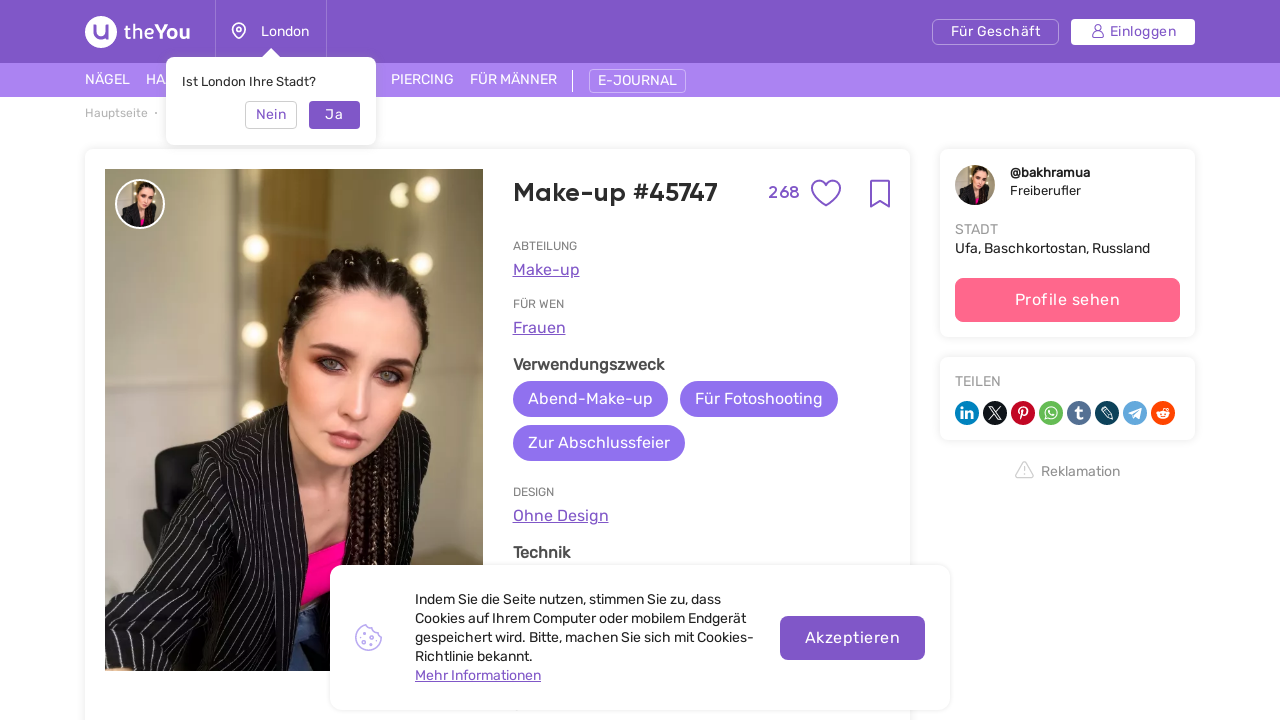

--- FILE ---
content_type: text/html; charset=UTF-8
request_url: https://theyou.com/de/w/makeup/45747
body_size: 27022
content:
<!DOCTYPE html>
<html>
<head>
    <meta http-equiv="content-type" content="text/html" charset="utf-8"/>
    <meta http-equiv="X-UA-Compatible" content="IE=edge,chrome=1"/>
    <meta name="viewport"
          content="width=device-width,initial-scale=1.0,minimum-scale=1.0,maximum-scale=1.0,user-scalable=no">
    <meta name="format-detection" content="telephone=no"/>
    <meta name="theme-color" content="#9071ef">
    <meta name="cmsmagazine" content="769b9ca1e386eaea0ac28f111b8f26fc" />
    <meta name="facebook-domain-verification" content="un7c11jshrgbf21rtct6y2orvnfkin" />
	<!--og-->
    <meta property="og:title" content="Make-up #45747 - Foto der Arbeit vom Spezialisten @bakhramua"/>
    <meta property="og:description" content="Finden Sie die Arbeit von Make-up #45747, auch andere Arbeiten vom Spezialisten @bakhramua. Mehr als 1400 Arbeiten in der Kategorie Make-up auf der Website theYou."/>
    <meta property="og:image" content="https://assets.theyou.com/public/45747/work_elements/rockstar-brown-makeup-classic.jpeg"/>
    <meta property="og:type" content="website"/>
    <meta property="og:site_name" content="theYou"/>
    <meta property="og:url" content="https://theyou.com/de/w/makeup/45747" />
    <meta property="og:locale" content="de_De" />
        <meta property="og:locale:alternate" content="en_US" />
        <meta property="og:locale:alternate" content="ru_RU" />
        <meta property="og:locale:alternate" content="es_Es" />
        <meta property="og:locale:alternate" content="fr_Fr" />
        <meta property="og:locale:alternate" content="pt_Br" />
        <meta property="og:locale:alternate" content="it_IT" />
        <meta property="og:locale:alternate" content="pl_PL" />
        <!--og-->
    <meta name="title" content="Make-up #45747 - Foto der Arbeit vom Spezialisten @bakhramua">
    <meta name="keywords" content="">
    <meta name="description" content="Finden Sie die Arbeit von Make-up #45747, auch andere Arbeiten vom Spezialisten @bakhramua. Mehr als 1400 Arbeiten in der Kategorie Make-up auf der Website theYou.">
    <title>Make-up #45747 - Foto der Arbeit vom Spezialisten @bakhramua</title>
    <link rel="canonical" href="https://theyou.com/de/w/makeup/45747" />
            <link rel="alternate" hreflang="de" href="https://theyou.com/de/w/makeup/45747" />
                                            <link rel="alternate" hreflang="en" href="https://theyou.com/w/makeup/45747" />
                                                            <link rel="alternate" hreflang="ru" href="https://theyou.com/ru/w/makeup/45747" />
                                                            <link rel="alternate" hreflang="es" href="https://theyou.com/es/w/makeup/45747" />
                                                            <link rel="alternate" hreflang="fr" href="https://theyou.com/fr/w/makeup/45747" />
                                                            <link rel="alternate" hreflang="pt" href="https://theyou.com/pt-br/w/makeup/45747" />
                                                            <link rel="alternate" hreflang="it" href="https://theyou.com/it/w/makeup/45747" />
                                                            <link rel="alternate" hreflang="pl" href="https://theyou.com/pl/w/makeup/45747" />
                            <base href="/de" />    <link rel="shortcut icon" href="https://theyou.com/assets/i/fav.png" type="image/x-icon" />
	<link rel="stylesheet" href="/assets/css/app.css?id=196e73b2fb74b2873483">
    	<link rel="stylesheet" href="/assets/css/work-element.css?id=f0637594236e918d239c">
    <link rel="stylesheet" href="/assets/css/header.css?id=86b30f939cfc59047598">
    <script type="text/javascript" src="/assets/js/app.js?id=f4b39ee5d91e45d632b1"></script>
    <script type="text/javascript">window.$crisp=[];window.CRISP_WEBSITE_ID="05409141-c243-4eb1-a554-4352ecfd1d5f";(function(){d=document;s=d.createElement("script");s.src="https://client.crisp.chat/l.js";s.async=1;d.getElementsByTagName("head")[0].appendChild(s);})();</script>
<!-- Google Tag Manager -->
    <script>(function (w, d, s, l, i) {
            w[l] = w[l] || [];
            w[l].push({
                'gtm.start':
                    new Date().getTime(), event: 'gtm.js'
            });
            var f = d.getElementsByTagName(s)[0],
                j = d.createElement(s), dl = l != 'dataLayer' ? '&l=' + l : '';
            j.async = true;
            j.src =
                'https://www.googletagmanager.com/gtm.js?id=' + i + dl;
            f.parentNode.insertBefore(j, f);
        })(window, document, 'script', 'dataLayer', 'GTM-PVSX9TM');</script>
    <!-- End Google Tag Manager -->
</head>
<body data-locale="de" data-select-no-results="Keine Ergebnisse">
<!-- Google Analytics Start-->
<!-- Google Analytics End-->
	
	<div class="b-wrapper p-product">
		<section class="s-header-mobile w-mobile-header-btns">
    <div class="container">
        <div class="row row-h-mobile md-gutters align-items-center justify-content-between">
            <div class="col-left col">
                <div class="row sm-gutters align-items-center">
                    <div class="col-auto">
                        <a href="" class="mobile-btn__link fcm menu _js-b-toggle-mobile-menu">
                            <div class="burger">
                                <div class="line"></div>
                                <div class="line"></div>
                                <div class="line"></div>
                            </div>
                        </a>
                    </div>
                    <div class="col-auto">
                        <div class="relative">
                            <a href="" class="mobile-btn__link fcm location _js-b-pop" data-pop-id="pop-city-select">
                                <svg width="17" height="23" viewBox="0 0 16 19" fill="none" xmlns="http://www.w3.org/2000/svg">
                                    <path fill-rule="evenodd" clip-rule="evenodd" d="M10.2923 8.27455C10.2923 7.01405 9.26635 5.99268 8.00111 5.99268C6.73495 5.99268 5.70898 7.01405 5.70898 8.27455C5.70898 9.53412 6.73495 10.5555 8.00111 10.5555C9.26635 10.5555 10.2923 9.53412 10.2923 8.27455Z" stroke="white" stroke-width="1.5" stroke-linecap="round" stroke-linejoin="round"/>
                                    <path fill-rule="evenodd" clip-rule="evenodd" d="M7.99955 17.8573C6.90095 17.8573 1.125 13.2017 1.125 8.33313C1.125 4.52167 4.20234 1.43115 7.99955 1.43115C11.7968 1.43115 14.875 4.52167 14.875 8.33313C14.875 13.2017 9.09815 17.8573 7.99955 17.8573Z" stroke="white" stroke-width="1.5" stroke-linecap="round" stroke-linejoin="round"/>
                                </svg>
                            </a>
                            <div class="w-city-dropper-help" style="display: block;">
    <div class="frame">
        <div class="corner"></div>
        <div class="mb-10">Ist London Ihre Stadt?</div>
        <div class="row sm-gutters justify-content-end">
            <div class="col col-4">
                <div class="button small auto block transparent pointer _js-b-pop" data-pop-id="pop-city-select">
                    Nein
                </div>
            </div>
            <div class="col col-4">
                <div class="button small auto pointer block _js-b-city-dropper-help-close">
                    Ja
                </div>
            </div>
        </div>
    </div>
</div>
                        </div>
                    </div>
                </div>
            </div>
            <div class="col-logo col">
                <div class="row no-gutters align-items-center justify-content-center">
                    <div class="col-auto">
                        <a href="https://theyou.com/de" class="logo__link mobile" style="max-width: 150px;">
                           <svg width="105" height="32" viewBox="0 0 105 32" fill="none" xmlns="http://www.w3.org/2000/svg">
                           <path d="M39.3317 12.5313L40.5531 12.3139L40.8223 9.74669H42.7477V12.3139H45.1699V14.0012H42.7477V19.5186C42.7477 19.767 42.7649 19.9947 42.7994 20.2018C42.8408 20.4019 42.9064 20.5744 42.9961 20.7193C43.0927 20.8643 43.2135 20.9781 43.3584 21.061C43.5033 21.1369 43.6862 21.1748 43.9071 21.1748C44.259 21.1748 44.5523 21.1334 44.7869 21.0506C45.0216 20.9678 45.2493 20.8815 45.4701 20.7918L46.0291 22.2928C45.8359 22.3963 45.6427 22.4929 45.4494 22.5826C45.2562 22.6654 45.0526 22.7379 44.8387 22.8C44.6248 22.8552 44.397 22.9001 44.1555 22.9346C43.914 22.9691 43.6483 22.9863 43.3584 22.9863C42.9444 22.9863 42.5648 22.9208 42.2198 22.7897C41.8747 22.6585 41.578 22.4619 41.3295 22.1996C41.088 21.9305 40.8982 21.5923 40.7602 21.1852C40.6222 20.7711 40.5531 20.2846 40.5531 19.7256V14.0012H39.3317V12.5313Z" fill="white"/>
                           <path d="M48.1512 7.85236H50.3457V13.0799C50.5321 12.9833 50.7494 12.8763 50.9979 12.759C51.2463 12.6417 51.5189 12.5347 51.8156 12.4381C52.1124 12.3346 52.4195 12.2483 52.7369 12.1793C53.0613 12.1103 53.3891 12.0758 53.7203 12.0758C54.3621 12.0758 54.9039 12.1966 55.3455 12.4381C55.7941 12.6727 56.153 12.9833 56.4221 13.3697C56.6981 13.7493 56.8983 14.1772 57.0225 14.6533C57.1467 15.1295 57.2088 15.6091 57.2088 16.0922V22.8H55.0453V16.144C55.0453 16.0128 55.0315 15.8231 55.0039 15.5746C54.9832 15.3262 54.9108 15.0777 54.7865 14.8293C54.6623 14.5809 54.4726 14.3635 54.2172 14.1772C53.9619 13.9908 53.603 13.8977 53.1406 13.8977C52.9336 13.8977 52.6921 13.9322 52.416 14.0012C52.14 14.0633 51.8674 14.1427 51.5983 14.2393C51.3291 14.3359 51.0807 14.4394 50.853 14.5498C50.6252 14.6533 50.4561 14.7499 50.3457 14.8397V22.8H48.1512V7.85236Z" fill="white"/>
                           <path d="M61.7531 18.5352C61.8153 18.963 61.9257 19.3426 62.0844 19.6738C62.2431 20.0051 62.4571 20.2846 62.7262 20.5123C62.9953 20.7401 63.3231 20.916 63.7096 21.0402C64.103 21.1576 64.5584 21.2162 65.076 21.2162C65.5729 21.2162 66.0421 21.1369 66.4838 20.9781C66.9324 20.8194 67.343 20.64 67.7157 20.4399L68.3781 21.9719C67.8123 22.2962 67.236 22.5481 66.6494 22.7276C66.0629 22.9001 65.4073 22.9863 64.6826 22.9863C63.0264 22.9863 61.7601 22.5171 60.8836 21.5785C60.0141 20.64 59.5793 19.2598 59.5793 17.4379C59.5793 16.5684 59.6966 15.8024 59.9313 15.1399C60.1728 14.4705 60.511 13.9115 60.9457 13.4629C61.3805 13.0074 61.9015 12.6624 62.5088 12.4277C63.1161 12.1931 63.7924 12.0758 64.5377 12.0758C65.145 12.0758 65.704 12.1655 66.2147 12.3449C66.7323 12.5244 67.1774 12.7693 67.55 13.0799C67.9296 13.3904 68.2263 13.7562 68.4403 14.1772C68.6542 14.5981 68.7612 15.0501 68.7612 15.5332C68.7612 15.9335 68.7025 16.3165 68.5852 16.6822C68.4748 17.0411 68.2815 17.3585 68.0055 17.6346C67.7295 17.9106 67.3602 18.1315 66.8979 18.2971C66.4355 18.4558 65.8593 18.5352 65.1692 18.5352H61.7531ZM64.4446 13.8873C64.0443 13.8873 63.6854 13.9563 63.368 14.0943C63.0574 14.2324 62.7883 14.4256 62.5606 14.674C62.3397 14.9156 62.1603 15.2054 62.0223 15.5436C61.8843 15.8817 61.7877 16.2509 61.7324 16.6512H64.8172C65.0933 16.6512 65.3417 16.6443 65.5625 16.6305C65.7903 16.6167 65.98 16.5787 66.1319 16.5166C66.2906 16.4476 66.4114 16.3475 66.4942 16.2164C66.577 16.0853 66.6184 15.9059 66.6184 15.6781C66.6184 15.3607 66.5494 15.0881 66.4114 14.8604C66.2802 14.6326 66.1077 14.4463 65.8938 14.3014C65.6867 14.1565 65.4556 14.0529 65.2002 13.9908C64.9449 13.9218 64.693 13.8873 64.4446 13.8873Z" fill="white"/>
                           <path d="M71.8666 13.0281C71.6182 12.5934 71.3732 12.1517 71.1317 11.7031C70.897 11.2546 70.6762 10.8233 70.4692 10.4092C70.2621 9.99513 70.0758 9.61212 69.9102 9.26017C69.7446 8.90131 69.6134 8.60112 69.5168 8.35958L73.0364 8.25607C73.1123 8.4631 73.2054 8.70118 73.3158 8.97032C73.4332 9.23256 73.5574 9.51206 73.6885 9.8088C73.8196 10.0986 73.9542 10.3954 74.0922 10.699C74.2371 10.9958 74.3821 11.2822 74.527 11.5582C74.6581 11.8274 74.7996 12.1068 74.9514 12.3967C75.1101 12.6865 75.2619 12.966 75.4069 13.2352C75.5587 13.4974 75.7002 13.7389 75.8313 13.9598C75.9693 14.1806 76.0901 14.3566 76.1936 14.4877H76.3489C76.4455 14.3497 76.5593 14.1737 76.6905 13.9598C76.8285 13.7389 76.9699 13.4974 77.1149 13.2352C77.2667 12.9729 77.4185 12.7003 77.5703 12.4174C77.7222 12.1345 77.8636 11.8584 77.9948 11.5893C78.2846 10.982 78.5606 10.3885 78.8229 9.8088C79.0851 9.22911 79.3025 8.71154 79.475 8.25607L83.0153 8.35958C82.7461 8.98758 82.4114 9.69838 82.0112 10.492C81.6109 11.2856 81.1658 12.1241 80.6758 13.0074C80.455 13.4077 80.2307 13.7907 80.003 14.1565C79.7752 14.5153 79.544 14.8707 79.3094 15.2227C79.0748 15.5677 78.8332 15.9128 78.5848 16.2578C78.3433 16.6029 78.0948 16.9583 77.8395 17.324V22.8H74.6926V17.324C74.2785 16.7374 73.8196 16.0784 73.3158 15.3469C72.8121 14.6154 72.329 13.8425 71.8666 13.0281Z" fill="white"/>
                           <path d="M81.8145 17.4483C81.8145 16.6132 81.9352 15.8576 82.1768 15.1813C82.4183 14.4981 82.7703 13.9184 83.2326 13.4422C83.695 12.966 84.2574 12.6003 84.9199 12.3449C85.5824 12.0827 86.3347 11.9516 87.1766 11.9516C87.9288 11.9516 88.6327 12.062 89.2883 12.2828C89.9439 12.5037 90.5132 12.8418 90.9963 13.2973C91.4794 13.7527 91.8589 14.3255 92.135 15.0156C92.411 15.7057 92.549 16.5166 92.549 17.4483C92.549 18.3385 92.4248 19.1287 92.1764 19.8188C91.9349 20.5089 91.5829 21.092 91.1205 21.5682C90.6582 22.0374 90.0957 22.3963 89.4332 22.6447C88.7707 22.8932 88.022 23.0174 87.1869 23.0174C86.3519 23.0174 85.6031 22.8966 84.9407 22.6551C84.2781 22.4136 83.7157 22.0582 83.2533 21.5889C82.791 21.1127 82.4356 20.5296 82.1871 19.8395C81.9387 19.1494 81.8145 18.3523 81.8145 17.4483ZM84.7647 17.4483C84.7647 18.0279 84.8233 18.5179 84.9407 18.9182C85.0649 19.3184 85.2339 19.6428 85.4479 19.8912C85.6618 20.1397 85.9171 20.3191 86.2139 20.4295C86.5106 20.5399 86.8384 20.5951 87.1973 20.5951C87.5561 20.5951 87.8839 20.5399 88.1807 20.4295C88.4774 20.3122 88.7328 20.1259 88.9467 19.8705C89.1606 19.6152 89.3228 19.2908 89.4332 18.8975C89.5505 18.4972 89.6092 18.0107 89.6092 17.4379C89.6092 16.8996 89.5471 16.4373 89.4229 16.0508C89.3056 15.6643 89.1399 15.3469 88.926 15.0985C88.7121 14.85 88.4567 14.6671 88.16 14.5498C87.8701 14.4325 87.5492 14.3738 87.1973 14.3738C86.8384 14.3738 86.5072 14.436 86.2035 14.5602C85.9068 14.6775 85.6515 14.8638 85.4375 15.1192C85.2236 15.3676 85.058 15.685 84.9407 16.0715C84.8233 16.458 84.7647 16.9169 84.7647 17.4483Z" fill="white"/>
                           <path d="M94.6815 12.2414H97.6938V18.3902C97.6938 18.8319 97.7421 19.1942 97.8387 19.4772C97.9422 19.7601 98.0802 19.9844 98.2528 20.15C98.4253 20.3156 98.6254 20.433 98.8531 20.502C99.0878 20.5641 99.3328 20.5951 99.5881 20.5951C99.9953 20.5951 100.364 20.5365 100.696 20.4192C101.034 20.3018 101.334 20.1431 101.596 19.943V12.2414H104.598V22.8H101.969L101.648 21.7442C101.489 21.9029 101.303 22.0616 101.089 22.2203C100.882 22.3721 100.651 22.5067 100.396 22.624C100.147 22.7414 99.8745 22.8345 99.5778 22.9035C99.2879 22.9794 98.9843 23.0174 98.6668 23.0174C97.9698 23.0174 97.3694 22.9035 96.8657 22.6758C96.3688 22.4481 95.9582 22.1341 95.6338 21.7338C95.3095 21.3335 95.0679 20.8677 94.9092 20.3363C94.7574 19.7981 94.6815 19.2184 94.6815 18.5973V12.2414Z" fill="white"/>
                           <path fill-rule="evenodd" clip-rule="evenodd" d="M16 32C24.8366 32 32 24.8366 32 16C32 7.16344 24.8366 0 16 0C7.16344 0 0 7.16344 0 16C0 24.8366 7.16344 32 16 32ZM10 8.4H8.4V16C8.4 20.1974 11.8026 23.6 16 23.6C17.6447 23.6 19.1674 23.0776 20.4111 22.1896C20.5049 22.9839 21.1805 23.6 22 23.6H23.6V8.4H22C21.1163 8.4 20.4 9.11634 20.4 10V16C20.4 18.4301 18.4301 20.4 16 20.4C13.5699 20.4 11.6 18.4301 11.6 16V10C11.6 9.11634 10.8837 8.4 10 8.4Z" fill="white"/>
                           </svg>
                        </a>
                    </div>
                </div>
            </div>
                        <div class="col-right col">
                <div class="row sm-gutters align-items-center justify-content-end">
                    <div class="col-auto">
                        <div class="w-header-cabinet__link no-login relative">
                            <a href="" class="mobile-btn__link fcm login  _js-b-header-cabinet-pop">
                                <svg width="20" height="20" viewBox="0 0 14 14" fill="#fff" xmlns="http://www.w3.org/2000/svg">
                                    <path d="M9.11176 6.49154C10.0076 5.83822 10.5909 4.78089 10.5909 3.58974C10.5909 1.61036 8.98057 0 7.00118 0C5.0218 0 3.41145 1.61036 3.41145 3.58974C3.41145 4.78089 3.99477 5.83822 4.8906 6.49154C2.66373 7.34371 1.07812 9.5028 1.07812 12.0256C1.07812 13.1143 1.96382 14 3.05248 14H10.9499C12.0386 14 12.9242 13.1143 12.9242 12.0256C12.9242 9.5028 11.3386 7.34371 9.11176 6.49154ZM4.48838 3.58974C4.48838 2.20418 5.61562 1.07693 7.00118 1.07693C8.38674 1.07693 9.51399 2.20418 9.51399 3.58974C9.51399 4.9753 8.38674 6.10258 7.00118 6.10258C5.61562 6.10258 4.48838 4.9753 4.48838 3.58974ZM10.9499 12.9231H3.05248C2.55764 12.9231 2.15506 12.5205 2.15506 12.0256C2.15506 9.35342 4.32899 7.17946 7.00121 7.17946C9.67343 7.17946 11.8474 9.35339 11.8474 12.0256C11.8473 12.5205 11.4448 12.9231 10.9499 12.9231Z" fill="white"/>
                                </svg>
                            </a>
                            <div class="inset header-cabinet _js-header-cabinet-pop">
    <div class="frame header-cabinet__inner header-cabinet__inner_unlogin">
                    
        <ul class="header-cabinet__items">
                        <li class="header-cabinet__item">
                <a href="https://theyou.com/de/login?tab=login" class="header-cabinet__link">
                    Einloggen
                </a>
            </li>
            <li class="header-cabinet__item">
                <a href="https://theyou.com/de/login?tab=sign-up" class="header-cabinet__link">
                    Anmelden
                </a>
            </li>
            <li class="header-cabinet__item header-cabinet__item_border-top">
                <a href="https://theyou.com/de/register" class="header-cabinet__link">
                    Melden sie sich für geschäft an
                </a>
            </li>
                    </ul>
            </div>
</div>                        </div>
                    </div>
                </div>
            </div>
                    </div>
    </div>
</section>
<div class="header-mobile-empty"></div>

<header class="s-header _js-header-search-mobile">
    <div class="h-middle">
        <div class="container">
            <div class="row row-header-middle align-items-center justify-content-between">
                <div class="col col-left col-auto col-6">
                    <div class="row row-header-left">
                        <div class="col-auto col">
                            <a href="https://theyou.com/de" class="logo__link desktop" style="max-width: 150px;">
                                                          <svg width="105" height="32" viewBox="0 0 105 32" fill="none" xmlns="http://www.w3.org/2000/svg">
                                                          <path d="M39.3317 12.5313L40.5531 12.3139L40.8223 9.74669H42.7477V12.3139H45.1699V14.0012H42.7477V19.5186C42.7477 19.767 42.7649 19.9947 42.7994 20.2018C42.8408 20.4019 42.9064 20.5744 42.9961 20.7193C43.0927 20.8643 43.2135 20.9781 43.3584 21.061C43.5033 21.1369 43.6862 21.1748 43.9071 21.1748C44.259 21.1748 44.5523 21.1334 44.7869 21.0506C45.0216 20.9678 45.2493 20.8815 45.4701 20.7918L46.0291 22.2928C45.8359 22.3963 45.6427 22.4929 45.4494 22.5826C45.2562 22.6654 45.0526 22.7379 44.8387 22.8C44.6248 22.8552 44.397 22.9001 44.1555 22.9346C43.914 22.9691 43.6483 22.9863 43.3584 22.9863C42.9444 22.9863 42.5648 22.9208 42.2198 22.7897C41.8747 22.6585 41.578 22.4619 41.3295 22.1996C41.088 21.9305 40.8982 21.5923 40.7602 21.1852C40.6222 20.7711 40.5531 20.2846 40.5531 19.7256V14.0012H39.3317V12.5313Z" fill="white"/>
                                                          <path d="M48.1512 7.85236H50.3457V13.0799C50.5321 12.9833 50.7494 12.8763 50.9979 12.759C51.2463 12.6417 51.5189 12.5347 51.8156 12.4381C52.1124 12.3346 52.4195 12.2483 52.7369 12.1793C53.0613 12.1103 53.3891 12.0758 53.7203 12.0758C54.3621 12.0758 54.9039 12.1966 55.3455 12.4381C55.7941 12.6727 56.153 12.9833 56.4221 13.3697C56.6981 13.7493 56.8983 14.1772 57.0225 14.6533C57.1467 15.1295 57.2088 15.6091 57.2088 16.0922V22.8H55.0453V16.144C55.0453 16.0128 55.0315 15.8231 55.0039 15.5746C54.9832 15.3262 54.9108 15.0777 54.7865 14.8293C54.6623 14.5809 54.4726 14.3635 54.2172 14.1772C53.9619 13.9908 53.603 13.8977 53.1406 13.8977C52.9336 13.8977 52.6921 13.9322 52.416 14.0012C52.14 14.0633 51.8674 14.1427 51.5983 14.2393C51.3291 14.3359 51.0807 14.4394 50.853 14.5498C50.6252 14.6533 50.4561 14.7499 50.3457 14.8397V22.8H48.1512V7.85236Z" fill="white"/>
                                                          <path d="M61.7531 18.5352C61.8153 18.963 61.9257 19.3426 62.0844 19.6738C62.2431 20.0051 62.4571 20.2846 62.7262 20.5123C62.9953 20.7401 63.3231 20.916 63.7096 21.0402C64.103 21.1576 64.5584 21.2162 65.076 21.2162C65.5729 21.2162 66.0421 21.1369 66.4838 20.9781C66.9324 20.8194 67.343 20.64 67.7157 20.4399L68.3781 21.9719C67.8123 22.2962 67.236 22.5481 66.6494 22.7276C66.0629 22.9001 65.4073 22.9863 64.6826 22.9863C63.0264 22.9863 61.7601 22.5171 60.8836 21.5785C60.0141 20.64 59.5793 19.2598 59.5793 17.4379C59.5793 16.5684 59.6966 15.8024 59.9313 15.1399C60.1728 14.4705 60.511 13.9115 60.9457 13.4629C61.3805 13.0074 61.9015 12.6624 62.5088 12.4277C63.1161 12.1931 63.7924 12.0758 64.5377 12.0758C65.145 12.0758 65.704 12.1655 66.2147 12.3449C66.7323 12.5244 67.1774 12.7693 67.55 13.0799C67.9296 13.3904 68.2263 13.7562 68.4403 14.1772C68.6542 14.5981 68.7612 15.0501 68.7612 15.5332C68.7612 15.9335 68.7025 16.3165 68.5852 16.6822C68.4748 17.0411 68.2815 17.3585 68.0055 17.6346C67.7295 17.9106 67.3602 18.1315 66.8979 18.2971C66.4355 18.4558 65.8593 18.5352 65.1692 18.5352H61.7531ZM64.4446 13.8873C64.0443 13.8873 63.6854 13.9563 63.368 14.0943C63.0574 14.2324 62.7883 14.4256 62.5606 14.674C62.3397 14.9156 62.1603 15.2054 62.0223 15.5436C61.8843 15.8817 61.7877 16.2509 61.7324 16.6512H64.8172C65.0933 16.6512 65.3417 16.6443 65.5625 16.6305C65.7903 16.6167 65.98 16.5787 66.1319 16.5166C66.2906 16.4476 66.4114 16.3475 66.4942 16.2164C66.577 16.0853 66.6184 15.9059 66.6184 15.6781C66.6184 15.3607 66.5494 15.0881 66.4114 14.8604C66.2802 14.6326 66.1077 14.4463 65.8938 14.3014C65.6867 14.1565 65.4556 14.0529 65.2002 13.9908C64.9449 13.9218 64.693 13.8873 64.4446 13.8873Z" fill="white"/>
                                                          <path d="M71.8666 13.0281C71.6182 12.5934 71.3732 12.1517 71.1317 11.7031C70.897 11.2546 70.6762 10.8233 70.4692 10.4092C70.2621 9.99513 70.0758 9.61212 69.9102 9.26017C69.7446 8.90131 69.6134 8.60112 69.5168 8.35958L73.0364 8.25607C73.1123 8.4631 73.2054 8.70118 73.3158 8.97032C73.4332 9.23256 73.5574 9.51206 73.6885 9.8088C73.8196 10.0986 73.9542 10.3954 74.0922 10.699C74.2371 10.9958 74.3821 11.2822 74.527 11.5582C74.6581 11.8274 74.7996 12.1068 74.9514 12.3967C75.1101 12.6865 75.2619 12.966 75.4069 13.2352C75.5587 13.4974 75.7002 13.7389 75.8313 13.9598C75.9693 14.1806 76.0901 14.3566 76.1936 14.4877H76.3489C76.4455 14.3497 76.5593 14.1737 76.6905 13.9598C76.8285 13.7389 76.9699 13.4974 77.1149 13.2352C77.2667 12.9729 77.4185 12.7003 77.5703 12.4174C77.7222 12.1345 77.8636 11.8584 77.9948 11.5893C78.2846 10.982 78.5606 10.3885 78.8229 9.8088C79.0851 9.22911 79.3025 8.71154 79.475 8.25607L83.0153 8.35958C82.7461 8.98758 82.4114 9.69838 82.0112 10.492C81.6109 11.2856 81.1658 12.1241 80.6758 13.0074C80.455 13.4077 80.2307 13.7907 80.003 14.1565C79.7752 14.5153 79.544 14.8707 79.3094 15.2227C79.0748 15.5677 78.8332 15.9128 78.5848 16.2578C78.3433 16.6029 78.0948 16.9583 77.8395 17.324V22.8H74.6926V17.324C74.2785 16.7374 73.8196 16.0784 73.3158 15.3469C72.8121 14.6154 72.329 13.8425 71.8666 13.0281Z" fill="white"/>
                                                          <path d="M81.8145 17.4483C81.8145 16.6132 81.9352 15.8576 82.1768 15.1813C82.4183 14.4981 82.7703 13.9184 83.2326 13.4422C83.695 12.966 84.2574 12.6003 84.9199 12.3449C85.5824 12.0827 86.3347 11.9516 87.1766 11.9516C87.9288 11.9516 88.6327 12.062 89.2883 12.2828C89.9439 12.5037 90.5132 12.8418 90.9963 13.2973C91.4794 13.7527 91.8589 14.3255 92.135 15.0156C92.411 15.7057 92.549 16.5166 92.549 17.4483C92.549 18.3385 92.4248 19.1287 92.1764 19.8188C91.9349 20.5089 91.5829 21.092 91.1205 21.5682C90.6582 22.0374 90.0957 22.3963 89.4332 22.6447C88.7707 22.8932 88.022 23.0174 87.1869 23.0174C86.3519 23.0174 85.6031 22.8966 84.9407 22.6551C84.2781 22.4136 83.7157 22.0582 83.2533 21.5889C82.791 21.1127 82.4356 20.5296 82.1871 19.8395C81.9387 19.1494 81.8145 18.3523 81.8145 17.4483ZM84.7647 17.4483C84.7647 18.0279 84.8233 18.5179 84.9407 18.9182C85.0649 19.3184 85.2339 19.6428 85.4479 19.8912C85.6618 20.1397 85.9171 20.3191 86.2139 20.4295C86.5106 20.5399 86.8384 20.5951 87.1973 20.5951C87.5561 20.5951 87.8839 20.5399 88.1807 20.4295C88.4774 20.3122 88.7328 20.1259 88.9467 19.8705C89.1606 19.6152 89.3228 19.2908 89.4332 18.8975C89.5505 18.4972 89.6092 18.0107 89.6092 17.4379C89.6092 16.8996 89.5471 16.4373 89.4229 16.0508C89.3056 15.6643 89.1399 15.3469 88.926 15.0985C88.7121 14.85 88.4567 14.6671 88.16 14.5498C87.8701 14.4325 87.5492 14.3738 87.1973 14.3738C86.8384 14.3738 86.5072 14.436 86.2035 14.5602C85.9068 14.6775 85.6515 14.8638 85.4375 15.1192C85.2236 15.3676 85.058 15.685 84.9407 16.0715C84.8233 16.458 84.7647 16.9169 84.7647 17.4483Z" fill="white"/>
                                                          <path d="M94.6815 12.2414H97.6938V18.3902C97.6938 18.8319 97.7421 19.1942 97.8387 19.4772C97.9422 19.7601 98.0802 19.9844 98.2528 20.15C98.4253 20.3156 98.6254 20.433 98.8531 20.502C99.0878 20.5641 99.3328 20.5951 99.5881 20.5951C99.9953 20.5951 100.364 20.5365 100.696 20.4192C101.034 20.3018 101.334 20.1431 101.596 19.943V12.2414H104.598V22.8H101.969L101.648 21.7442C101.489 21.9029 101.303 22.0616 101.089 22.2203C100.882 22.3721 100.651 22.5067 100.396 22.624C100.147 22.7414 99.8745 22.8345 99.5778 22.9035C99.2879 22.9794 98.9843 23.0174 98.6668 23.0174C97.9698 23.0174 97.3694 22.9035 96.8657 22.6758C96.3688 22.4481 95.9582 22.1341 95.6338 21.7338C95.3095 21.3335 95.0679 20.8677 94.9092 20.3363C94.7574 19.7981 94.6815 19.2184 94.6815 18.5973V12.2414Z" fill="white"/>
                                                          <path fill-rule="evenodd" clip-rule="evenodd" d="M16 32C24.8366 32 32 24.8366 32 16C32 7.16344 24.8366 0 16 0C7.16344 0 0 7.16344 0 16C0 24.8366 7.16344 32 16 32ZM10 8.4H8.4V16C8.4 20.1974 11.8026 23.6 16 23.6C17.6447 23.6 19.1674 23.0776 20.4111 22.1896C20.5049 22.9839 21.1805 23.6 22 23.6H23.6V8.4H22C21.1163 8.4 20.4 9.11634 20.4 10V16C20.4 18.4301 18.4301 20.4 16 20.4C13.5699 20.4 11.6 18.4301 11.6 16V10C11.6 9.11634 10.8837 8.4 10 8.4Z" fill="white"/>
                                                          </svg>
                            </a>
                        </div>
                        <div class="col-auto col-city col">
                            <div class="header-location__link _js-b-pop" data-pop-id="pop-city-select">
                                <div class="w-icon-left w-dropper-right-side">
                                    <div class="icon">
                                        <div class="r-box">
                                            <div class="r-img contain disabled" style="background-image: url('assets/i/icon/header-location.svg');"></div>
                                        </div>
                                    </div>
                                    <div class="text">London</div>
                                </div>
                            </div>
                            <div class="w-city-dropper-help" style="display: block;">
    <div class="frame">
        <div class="corner"></div>
        <div class="mb-10">Ist London Ihre Stadt?</div>
        <div class="row sm-gutters justify-content-end">
            <div class="col col-4">
                <div class="button small auto block transparent pointer _js-b-pop" data-pop-id="pop-city-select">
                    Nein
                </div>
            </div>
            <div class="col col-4">
                <div class="button small auto pointer block _js-b-city-dropper-help-close">
                    Ja
                </div>
            </div>
        </div>
    </div>
</div>
                        </div>
                    </div>
                </div>
                <div class="col col-right col-auto col-6">
                    <div class="row row-header-right sm-gutters align-items-center justify-content-end">
                        <div class="col-auto col col-cabinet">
                                                        <a href="https://business.theyou.com/de" class="header__button button__primary button__small button__transparent_white header__button_business">
                                <div class="text">Für Geschäft</div>
                            </a>
                        </div>

                                                    <div class="col-auto col col-cabinet">
                                <a href="https://theyou.com/de/login" class="header__button button__primary button__small button__white header__button_login">
                                    <div class="w-icon-left">
                                        <div class="icon">
                                            <svg width="14" height="14" viewBox="0 0 14 14" fill="none" xmlns="http://www.w3.org/2000/svg">
                                                <path d="M9.11176 6.49154C10.0076 5.83822 10.5909 4.78089 10.5909 3.58974C10.5909 1.61036 8.98057 0 7.00118 0C5.0218 0 3.41145 1.61036 3.41145 3.58974C3.41145 4.78089 3.99477 5.83822 4.8906 6.49154C2.66373 7.34371 1.07812 9.5028 1.07812 12.0256C1.07812 13.1143 1.96382 14 3.05248 14H10.9499C12.0386 14 12.9242 13.1143 12.9242 12.0256C12.9242 9.5028 11.3386 7.34371 9.11176 6.49154ZM4.48838 3.58974C4.48838 2.20418 5.61562 1.07693 7.00118 1.07693C8.38674 1.07693 9.51399 2.20418 9.51399 3.58974C9.51399 4.9753 8.38674 6.10258 7.00118 6.10258C5.61562 6.10258 4.48838 4.9753 4.48838 3.58974ZM10.9499 12.9231H3.05248C2.55764 12.9231 2.15506 12.5205 2.15506 12.0256C2.15506 9.35342 4.32899 7.17946 7.00121 7.17946C9.67343 7.17946 11.8474 9.35339 11.8474 12.0256C11.8473 12.5205 11.4448 12.9231 10.9499 12.9231Z" fill="white"/>
                                            </svg>
                                        </div>
                                        <div class="text">Einloggen</div>
                                    </div>
                                </a>
                            </div>
                                            </div>
                </div>
            </div>
        </div>
    </div>
            <div class="header__bottom">
    
    <div class="container">
        <div class="col-auto">
            <ul class="main-menu row header__bottom-menu menu">
                                                <li class="col-auto li-dropper menu__item item ">
                                        <div class="__link pointer menu__item-title">
                        <span class="text">Nägel</span>
                    </div>
                                                            <div class="inset item__inset " style="">
                        <div class="frame ">
                            <div class="container">
                                <div class="row row-header-inset-catalog">
                                                                                                                        <div class="col-3">
                                                <ul class="ul-header-catalog-inset-new">
                                                    <li class="li-parent">
                                                        <div class="header-catalog-inset__link parent">Einen Spezialisten finden</div>
                                                    </li>
                                                                                                            <li class="li-children">
                                                            <a href="https://theyou.com/de/s/manicure/nail-salons-near-me" class="header-catalog-inset__link children">Maniküre</a>
                                                        </li>
                                                                                                            <li class="li-children">
                                                            <a href="https://theyou.com/de/s/pedicure/pedicure-in-London" class="header-catalog-inset__link children">Pediküre</a>
                                                        </li>
                                                                                                            <li class="li-children">
                                                            <a href="https://theyou.com/de/s/manicure-pedicure/manicure-pedicure-in-london" class="header-catalog-inset__link children">Maniküre + Pediküre</a>
                                                        </li>
                                                                                                    </ul>
                                            </div>
                                                                                                                                                                <div class="col-3">
                                                <ul class="ul-header-catalog-inset-new">
                                                    <li class="li-parent">
                                                        <div class="header-catalog-inset__link parent">Sammlung der Arbeiten</div>
                                                    </li>
                                                                                                            <li class="li-children">
                                                            <a href="https://theyou.com/de/w/manicure" class="header-catalog-inset__link children">Maniküre</a>
                                                        </li>
                                                                                                            <li class="li-children">
                                                            <a href="https://theyou.com/de/w/pedicure" class="header-catalog-inset__link children">Pediküre</a>
                                                        </li>
                                                                                                            <li class="li-children">
                                                            <a href="https://theyou.com/de/w/manicure-pedicure" class="header-catalog-inset__link children">Maniküre + Pediküre</a>
                                                        </li>
                                                                                                    </ul>
                                            </div>
                                                                                                                                                                <div class="col-6">
                                                <div class="ul-header-catalog-inset-new">
                                                    <div class="li-parent">
                                                        <div class="header-catalog-inset__link parent">Lesen Sie in unserem E-Journal</div>
                                                    </div>
                                                </div>
                                                                                                                                                <div class="row row-images sm-gutters">
                                                                                                        <div class="col-4 col">
                                                        <a href="https://theyou.com/de/magazine/klassische-ideen-und-trends-2022-von-fruehlings-manikiere" class="block__link image__link">
                                                            <div class="r-box">
                                                                <div class="r-img disabled">
                                                                    <img class="image" src="https://assets.theyou.com/public/thumbs/h310_w205_1_naK9s5xJZQRHchhHvRWT.jpg" alt="">
                                                                </div>
                                                            </div>
                                                            <div class="text">Klassische Ideen und Trends 2022 von Frühlings-Maniküre</div>
                                                        </a>
                                                    </div>
                                                                                                    <div class="col-4 col">
                                                        <a href="https://theyou.com/de/magazine/women-s-pedicure-types-features-pros-and-cons" class="block__link image__link">
                                                            <div class="r-box">
                                                                <div class="r-img disabled">
                                                                    <img class="image" src="https://assets.theyou.com/public/thumbs/h310_w205_1_polJr2igfVCWOwB9BCkt.jpg" alt="">
                                                                </div>
                                                            </div>
                                                            <div class="text">Pediküre für Frauen: Arten, Besonderheiten, Vor- und Nachteile</div>
                                                        </a>
                                                    </div>
                                                                                                    <div class="col-4 col">
                                                        <a href="https://theyou.com/de/magazine/what-is-the-difference-between-gel-polish-and-shellac" class="block__link image__link">
                                                            <div class="r-box">
                                                                <div class="r-img disabled">
                                                                    <img class="image" src="https://assets.theyou.com/public/thumbs/h310_w205_1_8z8IeQ3I59lJuEPdrWKC.jpg" alt="">
                                                                </div>
                                                            </div>
                                                            <div class="text">Gel-Lacke und Shellac: Unterschiede und Gemeinsamkeiten</div>
                                                        </a>
                                                    </div>
                                                                                                </div>
                                                                                                                                                                                                <div class="w-more-link">
                                                                                                        <a href="https://theyou.com/de/magazine/nails" class="more__link">sich weitere Artikel ansehen</a>
                                                                                                    </div>
                                                                                                                                            </div>
                                                                                                            </div>
                            </div>
                        </div>
                    </div>
                                    </li>
                                                <li class="col-auto li-dropper menu__item item ">
                                        <div class="__link pointer menu__item-title">
                        <span class="text">Haare</span>
                    </div>
                                                            <div class="inset item__inset " style="">
                        <div class="frame ">
                            <div class="container">
                                <div class="row row-header-inset-catalog">
                                                                                                                        <div class="col-3">
                                                <ul class="ul-header-catalog-inset-new">
                                                    <li class="li-parent">
                                                        <div class="header-catalog-inset__link parent">Einen Spezialisten finden</div>
                                                    </li>
                                                                                                            <li class="li-children">
                                                            <a href="https://theyou.com/de/s/hairstyles/london" class="header-catalog-inset__link children">Frisuren</a>
                                                        </li>
                                                                                                            <li class="li-children">
                                                            <a href="https://theyou.com/de/s/haircuts/london" class="header-catalog-inset__link children">Haarschnitte</a>
                                                        </li>
                                                                                                            <li class="li-children">
                                                            <a href="https://theyou.com/de/s/hair-extension/hair-extensions-in-london" class="header-catalog-inset__link children">Haarverlängerung</a>
                                                        </li>
                                                                                                            <li class="li-children">
                                                            <a href="https://theyou.com/de/s/hair-coloring/hair-coloring-in-london" class="header-catalog-inset__link children">Haarfärbung</a>
                                                        </li>
                                                                                                            <li class="li-children">
                                                            <a href="https://theyou.com/de/s/hair-treatment/hair-treatment-in-london" class="header-catalog-inset__link children">Haarbehandlung</a>
                                                        </li>
                                                                                                            <li class="li-children">
                                                            <a href="https://theyou.com/de/s/hair-curling/london" class="header-catalog-inset__link children">Dauerwelle</a>
                                                        </li>
                                                                                                            <li class="li-children">
                                                            <a href="https://theyou.com/de/s/hair-straightening/hair-straightening-in-london" class="header-catalog-inset__link children">Haarglättung</a>
                                                        </li>
                                                                                                    </ul>
                                            </div>
                                                                                                                                                                <div class="col-3">
                                                <ul class="ul-header-catalog-inset-new">
                                                    <li class="li-parent">
                                                        <div class="header-catalog-inset__link parent">Sammlung der Arbeiten</div>
                                                    </li>
                                                                                                            <li class="li-children">
                                                            <a href="https://theyou.com/de/w/hairstyles" class="header-catalog-inset__link children">Frisuren</a>
                                                        </li>
                                                                                                            <li class="li-children">
                                                            <a href="https://theyou.com/de/w/haircuts" class="header-catalog-inset__link children">Haarschnitte</a>
                                                        </li>
                                                                                                            <li class="li-children">
                                                            <a href="https://theyou.com/de/w/hair-extension" class="header-catalog-inset__link children">Haarverlängerung</a>
                                                        </li>
                                                                                                            <li class="li-children">
                                                            <a href="https://theyou.com/de/w/hair-coloring" class="header-catalog-inset__link children">Haarfärbung</a>
                                                        </li>
                                                                                                            <li class="li-children">
                                                            <a href="https://theyou.com/de/w/hair-treatment" class="header-catalog-inset__link children">Haarbehandlung</a>
                                                        </li>
                                                                                                            <li class="li-children">
                                                            <a href="https://theyou.com/de/w/hair-curling" class="header-catalog-inset__link children">Dauerwelle</a>
                                                        </li>
                                                                                                            <li class="li-children">
                                                            <a href="https://theyou.com/de/w/hair-straightening" class="header-catalog-inset__link children">Haarglättung</a>
                                                        </li>
                                                                                                    </ul>
                                            </div>
                                                                                                                                                                <div class="col-6">
                                                <div class="ul-header-catalog-inset-new">
                                                    <div class="li-parent">
                                                        <div class="header-catalog-inset__link parent">Lesen Sie in unserem E-Journal</div>
                                                    </div>
                                                </div>
                                                                                                                                                <div class="row row-images sm-gutters">
                                                                                                        <div class="col-4 col">
                                                        <a href="https://theyou.com/de/magazine/berlin-fashion-week" class="block__link image__link">
                                                            <div class="r-box">
                                                                <div class="r-img disabled">
                                                                    <img class="image" src="https://assets.theyou.com/public/thumbs/h310_w205_1_B4KFdN57IKmlcMviv1F1.jpeg" alt="">
                                                                </div>
                                                            </div>
                                                            <div class="text">Berlin Fashion Week: neue Trends werden Ihnen helfen, sich selbst pur zu erleben</div>
                                                        </a>
                                                    </div>
                                                                                                    <div class="col-4 col">
                                                        <a href="https://theyou.com/de/magazine/youth-haircut" class="block__link image__link">
                                                            <div class="r-box">
                                                                <div class="r-img disabled">
                                                                    <img class="image" src="https://assets.theyou.com/public/thumbs/h310_w205_1_onIKTS5US3InUfvBKDMl.jpg" alt="">
                                                                </div>
                                                            </div>
                                                            <div class="text">Trendige Haarschnitte für junge Leute + Fotos</div>
                                                        </a>
                                                    </div>
                                                                                                    <div class="col-4 col">
                                                        <a href="https://theyou.com/de/magazine/korean-haircuts" class="block__link image__link">
                                                            <div class="r-box">
                                                                <div class="r-img disabled">
                                                                    <img class="image" src="https://assets.theyou.com/public/thumbs/h310_w205_1_IfsMAAK1mgmaY7F2Bkrc.jpg" alt="">
                                                                </div>
                                                            </div>
                                                            <div class="text">Koreanische Frisuren: eine mutige Wahl für junge und stilvolle Menschen</div>
                                                        </a>
                                                    </div>
                                                                                                </div>
                                                                                                                                                                                                <div class="w-more-link">
                                                                                                        <a href="https://theyou.com/de/magazine/hair" class="more__link">sich weitere Artikel ansehen</a>
                                                                                                    </div>
                                                                                                                                            </div>
                                                                                                            </div>
                            </div>
                        </div>
                    </div>
                                    </li>
                                                <li class="col-auto li-dropper menu__item item ">
                                        <div class="__link pointer menu__item-title">
                        <span class="text">Gesicht</span>
                    </div>
                                                            <div class="inset item__inset " style="">
                        <div class="frame ">
                            <div class="container">
                                <div class="row row-header-inset-catalog">
                                                                                                                        <div class="col-3">
                                                <ul class="ul-header-catalog-inset-new">
                                                    <li class="li-parent">
                                                        <div class="header-catalog-inset__link parent">Einen Spezialisten finden</div>
                                                    </li>
                                                                                                            <li class="li-children">
                                                            <a href="https://theyou.com/de/s/lashes/lashes-in-London" class="header-catalog-inset__link children">Wimpern</a>
                                                        </li>
                                                                                                            <li class="li-children">
                                                            <a href="https://theyou.com/de/s/permanent-makeup/permanent-makeup-in-london" class="header-catalog-inset__link children">Dauerhaftes Make-up</a>
                                                        </li>
                                                                                                            <li class="li-children">
                                                            <a href="https://theyou.com/de/s/makeup/london" class="header-catalog-inset__link children">Make-Up</a>
                                                        </li>
                                                                                                            <li class="li-children">
                                                            <a href="https://theyou.com/de/s/eyebrows/eyebrows-in-London" class="header-catalog-inset__link children">Augenbrauen</a>
                                                        </li>
                                                                                                    </ul>
                                            </div>
                                                                                                                                                                <div class="col-3">
                                                <ul class="ul-header-catalog-inset-new">
                                                    <li class="li-parent">
                                                        <div class="header-catalog-inset__link parent">Sammlung der Arbeiten</div>
                                                    </li>
                                                                                                            <li class="li-children">
                                                            <a href="https://theyou.com/de/w/lashes" class="header-catalog-inset__link children">Wimpern</a>
                                                        </li>
                                                                                                            <li class="li-children">
                                                            <a href="https://theyou.com/de/w/permanent-makeup" class="header-catalog-inset__link children">Dauerhaftes Make-up</a>
                                                        </li>
                                                                                                            <li class="li-children">
                                                            <a href="https://theyou.com/de/w/makeup" class="header-catalog-inset__link children">Make-Up</a>
                                                        </li>
                                                                                                            <li class="li-children">
                                                            <a href="https://theyou.com/de/w/eyebrows" class="header-catalog-inset__link children">Augenbrauen</a>
                                                        </li>
                                                                                                    </ul>
                                            </div>
                                                                                                                                                                <div class="col-6">
                                                <div class="ul-header-catalog-inset-new">
                                                    <div class="li-parent">
                                                        <div class="header-catalog-inset__link parent">Lesen Sie in unserem E-Journal</div>
                                                    </div>
                                                </div>
                                                                                                                                                <div class="row row-images sm-gutters">
                                                                                                        <div class="col-4 col">
                                                        <a href="https://theyou.com/de/magazine/makeup-and-a-red-dress" class="block__link image__link">
                                                            <div class="r-box">
                                                                <div class="r-img disabled">
                                                                    <img class="image" src="https://assets.theyou.com/public/thumbs/h310_w205_1_11q2S4MwFZoTRGQ40O2j.jpg" alt="">
                                                                </div>
                                                            </div>
                                                            <div class="text">Make-up zu einem roten Kleid: Was Visagisten empfehlen</div>
                                                        </a>
                                                    </div>
                                                                                                    <div class="col-4 col">
                                                        <a href="https://theyou.com/de/magazine/bezauberndes-make-up-zum-cannstatter-fruehlingsfest-2022" class="block__link image__link">
                                                            <div class="r-box">
                                                                <div class="r-img disabled">
                                                                    <img class="image" src="https://assets.theyou.com/public/thumbs/h310_w205_1_n3iRla0DQYEFgxn5rKat.jpeg" alt="">
                                                                </div>
                                                            </div>
                                                            <div class="text">Bezauberndes Make-up zum Cannstatter Frühlingsfest 2022</div>
                                                        </a>
                                                    </div>
                                                                                                    <div class="col-4 col">
                                                        <a href="https://theyou.com/de/magazine/alternative-to-eyelash-extension" class="block__link image__link">
                                                            <div class="r-box">
                                                                <div class="r-img disabled">
                                                                    <img class="image" src="https://assets.theyou.com/public/thumbs/h310_w205_1_knnR8YHArIAOocfeObV0.jpg" alt="">
                                                                </div>
                                                            </div>
                                                            <div class="text">Alternative zur Wimpernverlängerung: welche Prozedur kann ich wählen?</div>
                                                        </a>
                                                    </div>
                                                                                                </div>
                                                                                                                                                                                                <div class="w-more-link">
                                                                                                        <a href="https://theyou.com/de/magazine/face" class="more__link">sich weitere Artikel ansehen</a>
                                                                                                    </div>
                                                                                                                                            </div>
                                                                                                            </div>
                            </div>
                        </div>
                    </div>
                                    </li>
                                                <li class="col-auto li-dropper menu__item item ">
                                        <div class="__link pointer menu__item-title">
                        <span class="text">Tätowierung</span>
                    </div>
                                                            <div class="inset item__inset " style="">
                        <div class="frame ">
                            <div class="container">
                                <div class="row row-header-inset-catalog">
                                                                                                                        <div class="col-3">
                                                <ul class="ul-header-catalog-inset-new">
                                                    <li class="li-parent">
                                                        <div class="header-catalog-inset__link parent">Einen Spezialisten finden</div>
                                                    </li>
                                                                                                            <li class="li-children">
                                                            <a href="https://theyou.com/de/s/tattoo/tattoo-in-london" class="header-catalog-inset__link children">Tätowierung</a>
                                                        </li>
                                                                                                            <li class="li-children">
                                                            <a href="https://theyou.com/de/s/tattoo-sketches/tattoo-sketches-in-london" class="header-catalog-inset__link children">Tattoo-Skizzen</a>
                                                        </li>
                                                                                                    </ul>
                                            </div>
                                                                                                                                                                <div class="col-3">
                                                <ul class="ul-header-catalog-inset-new">
                                                    <li class="li-parent">
                                                        <div class="header-catalog-inset__link parent">Sammlung der Arbeiten</div>
                                                    </li>
                                                                                                            <li class="li-children">
                                                            <a href="https://theyou.com/de/w/tattoo" class="header-catalog-inset__link children">Tätowierung</a>
                                                        </li>
                                                                                                            <li class="li-children">
                                                            <a href="https://theyou.com/de/w/tattoo-sketches" class="header-catalog-inset__link children">Tattoo-Skizzen</a>
                                                        </li>
                                                                                                    </ul>
                                            </div>
                                                                                                                                                                <div class="col-6">
                                                <div class="ul-header-catalog-inset-new">
                                                    <div class="li-parent">
                                                        <div class="header-catalog-inset__link parent">Lesen Sie in unserem E-Journal</div>
                                                    </div>
                                                </div>
                                                                                                                                                <div class="row row-images sm-gutters">
                                                                                                        <div class="col-4 col">
                                                        <a href="https://theyou.com/de/magazine/meaning-snake-tattoo" class="block__link image__link">
                                                            <div class="r-box">
                                                                <div class="r-img disabled">
                                                                    <img class="image" src="https://assets.theyou.com/public/thumbs/h310_w205_1_gKqtGWZBVGhG1sm1FHaw.jpg" alt="">
                                                                </div>
                                                            </div>
                                                            <div class="text">Schlange-Tattoo: Bedeutung + die Photos von Arbeiten</div>
                                                        </a>
                                                    </div>
                                                                                                    <div class="col-4 col">
                                                        <a href="https://theyou.com/de/magazine/dragonfly-tattoo-the-deep-meaning-of-the-pattern-on-the-body" class="block__link image__link">
                                                            <div class="r-box">
                                                                <div class="r-img disabled">
                                                                    <img class="image" src="https://assets.theyou.com/public/thumbs/h310_w205_1_JkNthE3fcvF4bX6FvuKg.jpg" alt="">
                                                                </div>
                                                            </div>
                                                            <div class="text">Libellen-Tattoo: Bedeutung + Fotos</div>
                                                        </a>
                                                    </div>
                                                                                                    <div class="col-4 col">
                                                        <a href="https://theyou.com/de/magazine/tattoo-entzundung" class="block__link image__link">
                                                            <div class="r-box">
                                                                <div class="r-img disabled">
                                                                    <img class="image" src="https://assets.theyou.com/public/thumbs/h310_w205_1_Rv4BP1B14d0rgjbo5dz3.jpg" alt="">
                                                                </div>
                                                            </div>
                                                            <div class="text">Was hilft, wenn ein Tattoo entzündet ist</div>
                                                        </a>
                                                    </div>
                                                                                                </div>
                                                                                                                                                                                                <div class="w-more-link">
                                                                                                        <a href="https://theyou.com/de/magazine/tattoo" class="more__link">sich weitere Artikel ansehen</a>
                                                                                                    </div>
                                                                                                                                            </div>
                                                                                                            </div>
                            </div>
                        </div>
                    </div>
                                    </li>
                                                <li class="col-auto li-dropper menu__item item ">
                                        <div class="__link pointer menu__item-title">
                        <span class="text">Piercing</span>
                    </div>
                                                            <div class="inset item__inset " style="">
                        <div class="frame ">
                            <div class="container">
                                <div class="row row-header-inset-catalog">
                                                                                                                        <div class="col-3">
                                                <ul class="ul-header-catalog-inset-new">
                                                    <li class="li-parent">
                                                        <div class="header-catalog-inset__link parent">Einen Spezialisten finden</div>
                                                    </li>
                                                                                                            <li class="li-children">
                                                            <a href="https://theyou.com/de/s/piercing/piercing-in-london" class="header-catalog-inset__link children">Piercing</a>
                                                        </li>
                                                                                                    </ul>
                                            </div>
                                                                                                                                                                <div class="col-3">
                                                <ul class="ul-header-catalog-inset-new">
                                                    <li class="li-parent">
                                                        <div class="header-catalog-inset__link parent">Sammlung der Arbeiten</div>
                                                    </li>
                                                                                                            <li class="li-children">
                                                            <a href="https://theyou.com/de/w/piercing" class="header-catalog-inset__link children">Piercing</a>
                                                        </li>
                                                                                                    </ul>
                                            </div>
                                                                                                                                                                <div class="col-6">
                                                <div class="ul-header-catalog-inset-new">
                                                    <div class="li-parent">
                                                        <div class="header-catalog-inset__link parent">Lesen Sie in unserem E-Journal</div>
                                                    </div>
                                                </div>
                                                                                                                                                <div class="row row-images sm-gutters">
                                                                                                        <div class="col-4 col">
                                                        <a href="https://theyou.com/de/magazine/ear-piercing-all-types-of-piercings-types-of-jewelry-care" class="block__link image__link">
                                                            <div class="r-box">
                                                                <div class="r-img disabled">
                                                                    <img class="image" src="https://assets.theyou.com/public/thumbs/h310_w205_1_VkUOOs7mSvzxtW3EYbu9.jpg" alt="">
                                                                </div>
                                                            </div>
                                                            <div class="text">Ohrpiercing: alle Arten, Schmuckwaren, Pflegeprozeduren</div>
                                                        </a>
                                                    </div>
                                                                                                    <div class="col-4 col">
                                                        <a href="https://theyou.com/de/magazine/how-to-pierce-a-septum" class="block__link image__link">
                                                            <div class="r-box">
                                                                <div class="r-img disabled">
                                                                    <img class="image" src="https://assets.theyou.com/public/thumbs/h310_w205_1_qmzs5vsAV1oS3NedwUg1.jpg" alt="">
                                                                </div>
                                                            </div>
                                                            <div class="text">Richtiges Septum-Stechen</div>
                                                        </a>
                                                    </div>
                                                                                                    <div class="col-4 col">
                                                        <a href="https://theyou.com/de/magazine/types-of-piercing" class="block__link image__link">
                                                            <div class="r-box">
                                                                <div class="r-img disabled">
                                                                    <img class="image" src="https://assets.theyou.com/public/thumbs/h310_w205_1_okF5VLdIdZhbTdTIRVsn.jpg" alt="">
                                                                </div>
                                                            </div>
                                                            <div class="text">Arten von Piercings: eine große Sammlung von Piercing-Arten und ihren Namen</div>
                                                        </a>
                                                    </div>
                                                                                                </div>
                                                                                                                                                                                                <div class="w-more-link">
                                                                                                        <a href="https://theyou.com/de/magazine/piercing" class="more__link">sich weitere Artikel ansehen</a>
                                                                                                    </div>
                                                                                                                                            </div>
                                                                                                            </div>
                            </div>
                        </div>
                    </div>
                                    </li>
                                                <li class="col-auto li-dropper menu__item item ">
                                        <div class="__link pointer menu__item-title">
                        <span class="text">Für Männer</span>
                    </div>
                                                            <div class="inset item__inset " style="">
                        <div class="frame ">
                            <div class="container">
                                <div class="row row-header-inset-catalog">
                                                                                                                        <div class="col-3">
                                                <ul class="ul-header-catalog-inset-new">
                                                    <li class="li-parent">
                                                        <div class="header-catalog-inset__link parent">Einen Meister finden</div>
                                                    </li>
                                                                                                            <li class="li-children">
                                                            <a href="https://theyou.com/de/s/haircuts/london" class="header-catalog-inset__link children">Männliche Haarschnitte</a>
                                                        </li>
                                                                                                            <li class="li-children">
                                                            <a href="https://theyou.com/de/s/haircuts/london" class="header-catalog-inset__link children">Bart- und Schnurbart-Haarschnitt</a>
                                                        </li>
                                                                                                            <li class="li-children">
                                                            <a href="https://theyou.com/de/s/hairstyles/london" class="header-catalog-inset__link children">Männliche Frisur</a>
                                                        </li>
                                                                                                            <li class="li-children">
                                                            <a href="https://theyou.com/de/s/hair-curling/london" class="header-catalog-inset__link children">Männliche Locken</a>
                                                        </li>
                                                                                                            <li class="li-children">
                                                            <a href="https://theyou.com/de/s/manicure/nail-salons-near-me" class="header-catalog-inset__link children">Männliche Maniküre</a>
                                                        </li>
                                                                                                            <li class="li-children">
                                                            <a href="https://theyou.com/de/s/tattoo/tattoo-in-london" class="header-catalog-inset__link children">Männliche Tattoos</a>
                                                        </li>
                                                                                                            <li class="li-children">
                                                            <a href="https://theyou.com/de/s/piercing/piercing-in-london" class="header-catalog-inset__link children">Piercing für Männer</a>
                                                        </li>
                                                                                                            <li class="li-children">
                                                            <a href="https://theyou.com/de/s/eyebrows/eyebrows-in-London" class="header-catalog-inset__link children">Männliche Augenbraunkorrektur</a>
                                                        </li>
                                                                                                    </ul>
                                            </div>
                                                                                                                                                                <div class="col-3">
                                                <ul class="ul-header-catalog-inset-new">
                                                    <li class="li-parent">
                                                        <div class="header-catalog-inset__link parent">Katalog von Arbeiten</div>
                                                    </li>
                                                                                                            <li class="li-children">
                                                            <a href="https://theyou.com/de/w/haircuts" class="header-catalog-inset__link children">Männliche Haarschnitte</a>
                                                        </li>
                                                                                                            <li class="li-children">
                                                            <a href="https://theyou.com/de/w/haircuts" class="header-catalog-inset__link children">Bart- und Schnurbart-Haarschnitt</a>
                                                        </li>
                                                                                                            <li class="li-children">
                                                            <a href="https://theyou.com/de/w/hairstyles" class="header-catalog-inset__link children">Männliche Frisur</a>
                                                        </li>
                                                                                                            <li class="li-children">
                                                            <a href="https://theyou.com/de/w/hair-curling" class="header-catalog-inset__link children">Männliche Locken</a>
                                                        </li>
                                                                                                            <li class="li-children">
                                                            <a href="https://theyou.com/de/w/manicure" class="header-catalog-inset__link children">Männliche Maniküre</a>
                                                        </li>
                                                                                                            <li class="li-children">
                                                            <a href="https://theyou.com/de/w/tattoo" class="header-catalog-inset__link children">Männliche Tattoos</a>
                                                        </li>
                                                                                                            <li class="li-children">
                                                            <a href="https://theyou.com/de/w/piercing" class="header-catalog-inset__link children">Piercing für Männer</a>
                                                        </li>
                                                                                                            <li class="li-children">
                                                            <a href="https://theyou.com/de/w/eyebrows" class="header-catalog-inset__link children">Männliche Augenbraunkorrektur</a>
                                                        </li>
                                                                                                    </ul>
                                            </div>
                                                                                                                                                                <div class="col-6">
                                                <div class="ul-header-catalog-inset-new">
                                                    <div class="li-parent">
                                                        <div class="header-catalog-inset__link parent">Lesen Sie in unserem E-Journal</div>
                                                    </div>
                                                </div>
                                                                                                                                                <div class="row row-images sm-gutters">
                                                                                                        <div class="col-4 col">
                                                        <a href="https://theyou.com/de/magazine/mens-tattoos-and-their-meaning-on-the-arm" class="block__link image__link">
                                                            <div class="r-box">
                                                                <div class="r-img disabled">
                                                                    <img class="image" src="https://assets.theyou.com/public/thumbs/h310_w205_1_g1J6i7fiWIOGZwR94Y6l.jpg" alt="">
                                                                </div>
                                                            </div>
                                                            <div class="text">Arm-Tattoos für Männer und ihre Bedeutungen</div>
                                                        </a>
                                                    </div>
                                                                                                    <div class="col-4 col">
                                                        <a href="https://theyou.com/de/magazine/mens-haircuts-for-a-round-face" class="block__link image__link">
                                                            <div class="r-box">
                                                                <div class="r-img disabled">
                                                                    <img class="image" src="https://assets.theyou.com/public/thumbs/h310_w205_1_vm2FAOApUdXXuor3B0AN.jpg" alt="">
                                                                </div>
                                                            </div>
                                                            <div class="text">Herrenhaarschnitte für ein rundes Gesicht - Brutalität statt Niedlichkeit</div>
                                                        </a>
                                                    </div>
                                                                                                    <div class="col-4 col">
                                                        <a href="https://theyou.com/de/magazine/maennliche-haarschnitte-mit-uebergang-typen-techniken-in-einem-salon-und-zu-hause" class="block__link image__link">
                                                            <div class="r-box">
                                                                <div class="r-img disabled">
                                                                    <img class="image" src="https://assets.theyou.com/public/thumbs/h310_w205_1_B7Augqm562ltdGPbvFyZ.jpg" alt="">
                                                                </div>
                                                            </div>
                                                            <div class="text">Männliche Haarschnitte mit Übergang: Typen, Techniken in einem Salon und zu Hause</div>
                                                        </a>
                                                    </div>
                                                                                                </div>
                                                                                                                                            </div>
                                                                                                            </div>
                            </div>
                        </div>
                    </div>
                                    </li>
                                <li class="col-auto li-dropper menu__item menu__item_magazine">
                    <a href="https://theyou.com/de/magazine" class="menu__item-title_magazine">
                        <span class="text">E-Journal</span>
                    </a>
                </li>
            </ul>
        </div>
    </div>
</div>
    </header>
<div class="header-empty"></div>
		<section class="s-line s-page-branding">
            <div class="w-breadcrumbs" itemscope="" itemtype="http://schema.org/BreadcrumbList">
    <div class="container">
        <span itemscope="" itemprop="itemListElement" itemtype="http://schema.org/ListItem">
            <a href="https://theyou.com/de" itemprop="item" title="Hauptseite" class="breadcrumb__link">
                <span itemprop="name">Hauptseite</span>
                <meta itemprop="position" content="1">
            </a>
        </span>
        <span class="hr"></span>
                        <span itemscope="" itemprop="itemListElement" itemtype="http://schema.org/ListItem">
            <a href="https://theyou.com/de/w/makeup" class="breadcrumb__link" itemprop="item" title="Make-up">
                <span itemprop="name">Make-up</span>
                <meta itemprop="position" content="2">
            </a>
        </span>
        <span class="hr"></span>
                        <span class="page-name">Make-up #45747</span>
            </div>
</div>        </section>
		<section class="s-line s-product work-element">
			<div class="container">
				<div class="w-product-frame">
					<div class="row">
						<div class="col-xl-9 col-12">
							<div class="default-shadow-frame">
								<div class="frame w-product-page-item-offset">
									<div class="row row-product-page">
										<div class="col-md-6 col-12 col col-image">
											<div class="w-image work-element__image">
												<div class="work-element__user-avatar" style="background-image:  url('https://assets.theyou.com/public/users/6250bbbb372cbab41bb67edcb1a67508.jpeg') ;background-color: #fff;">
																																																					
												</div>
												<picture>
            <source
                srcset="https://assets.theyou.com/public/thumbs/work_elements/45747/webp/w586/h586/q80/45747/work_elements/rockstar-brown-makeup-classic-water.webp 1x,
                            https://assets.theyou.com/public/thumbs/work_elements/45747/webp/w1330/h1330/q80/45747/work_elements/rockstar-brown-makeup-classic-water.webp 2x,
                            https://assets.theyou.com/public/thumbs/work_elements/45747/webp/w1330/h1330/q80/45747/work_elements/rockstar-brown-makeup-classic-water.webp 3x"
                media="(max-width: 767.98px)" type="image/webp">
            <source
                srcset="https://assets.theyou.com/public/thumbs/work_elements/45747/webp/w586/h586/q80/45747/work_elements/rockstar-brown-makeup-classic-water.webp 1x,
                            https://assets.theyou.com/public/thumbs/work_elements/45747/webp/w1330/h1330/q80/45747/work_elements/rockstar-brown-makeup-classic-water.webp 2x"
                type="image/webp">


            <source
                srcset="https://assets.theyou.com/public/thumbs/work_elements/45747/jpg/w586/h586/q80/45747/work_elements/rockstar-brown-makeup-classic-water.jpg 1x,
                            https://assets.theyou.com/public/thumbs/work_elements/45747/jpg/w1330/h1330/q80/45747/work_elements/rockstar-brown-makeup-classic-water.jpg 2x,
                            https://assets.theyou.com/public/thumbs/work_elements/45747/jpg/w1330/h1330/q80/45747/work_elements/rockstar-brown-makeup-classic-water.jpg 3x"
                media="(max-width: 767.98px)" type="image/jpeg">
            <source
                srcset="https://assets.theyou.com/public/thumbs/work_elements/45747/jpg/w586/h586/q80/45747/work_elements/rockstar-brown-makeup-classic-water.jpg 1x,
                            https://assets.theyou.com/public/thumbs/work_elements/45747/jpg/w1330/h1330/q80/45747/work_elements/rockstar-brown-makeup-classic-water.jpg 2x"
                type="image/jpeg">

            <img src="https://assets.theyou.com/public/thumbs/work_elements/45747/jpg/w1330/h1330/q80/45747/work_elements/rockstar-brown-makeup-classic-water.jpg"
                alt=""
                title="" loading="lazy">
        </picture>
    
;
												
											</div>
										</div>
										<div class="col-md-6 col-12 col col-description">
											<div class="row row-title-fav-right sm-gutters justify-content-between">
												<h1 class="col col-name" style="word-break: break-word;">Make-up #45747</h1>
																								
												<div class="col-auto work-element__like-col">
													
													<div class="work-element__like-wrap">
														<a class="work-element__like-icon to-likes  "  data-id="45747">
															<p class="work-element__like-text item-blog-like-count">268</p>
															<svg width="32" height="28" viewBox="0 0 32 28" fill="none" xmlns="http://www.w3.org/2000/svg">
																<path d="M16 26.375C16 26.375 1.9375 18.5 1.9375 8.93751C1.9375 7.24704 2.5232 5.60878 3.59494 4.30147C4.66668 2.99415 6.15826 2.09854 7.8159 1.76702C9.47355 1.43549 11.1949 1.68852 12.687 2.48306C14.1791 3.2776 15.3498 4.56458 16 6.12501C16.6502 4.56458 17.8209 3.2776 19.313 2.48306C20.8051 1.68852 22.5265 1.43549 24.1841 1.76702C25.8417 2.09854 27.3333 2.99415 28.4051 4.30147C29.4768 5.60878 30.0625 7.24704 30.0625 8.93751C30.0625 18.5 16 26.375 16 26.375Z" stroke="#8057C8" stroke-width="2" stroke-linecap="round" stroke-linejoin="round"/>
															</svg>
														</a>
													</div>
												</div>
												<div class="col-auto  work-element__bookmark-col">
													<a class="fav pointer to-favorites  work-element__bookmark-icon " data-id="45747"
													>
														<svg width="20" height="29" viewBox="0 0 20 29" fill="none" xmlns="http://www.w3.org/2000/svg">
															<path d="M19 27.5L10 21.875L1 27.5V2.75C1 2.45163 1.11853 2.16548 1.32951 1.95451C1.54048 1.74353 1.82663 1.625 2.125 1.625H17.875C18.1734 1.625 18.4595 1.74353 18.6705 1.95451C18.8815 2.16548 19 2.45163 19 2.75V27.5Z" stroke="#8057C8" stroke-width="2" stroke-linecap="round" stroke-linejoin="round"/>
														</svg>
												</a>
												</div>
																							</div>

											<div class="w-product-features">
																								<div class="w-item">
													<div class="name">Abteilung</div>
													<div class="count">
														<a href="https://theyou.com/de/w/makeup">
															Make-up
														</a>
													</div>
												</div>
																																																												<div class="w-item ">
													<div class="name">Für wen</div>
													<div class="count">
																													<a
															href="https://theyou.com/de/w/makeup?filters[88][]=1349">
																Frauen
															</a>
																											</div>
												</div>
																																																												<div class="w-item  features">
													<div class="name">Verwendungszweck</div>
													<div class="count">
																												<div class="w-default-tags-list">
															<div class="row sm-gutters">
																																<div class="col-auto col">
																	<a href="https://theyou.com/de/w/makeup/evening"
																		class="tag__link">
																		Abend-Make-up
																	</a>
																</div>
																																<div class="col-auto col">
																	<a href="https://theyou.com/de/w/makeup?filters[91][]=1374"
																		class="tag__link">
																		Für Fotoshooting
																	</a>
																</div>
																																<div class="col-auto col">
																	<a href="https://theyou.com/de/w/makeup/prom-makeup"
																		class="tag__link">
																		Zur Abschlussfeier
																	</a>
																</div>
																															</div>
														</div>
																											</div>
												</div>
																																																												<div class="w-item ">
													<div class="name">Design</div>
													<div class="count">
																													<a
															href="https://theyou.com/de/w/makeup/classic">
																Ohne Design
															</a>
																											</div>
												</div>
																																																												<div class="w-item  features">
													<div class="name">Technik</div>
													<div class="count">
																												<div class="w-default-tags-list">
															<div class="row sm-gutters">
																																<div class="col-auto col">
																	<a href="https://theyou.com/de/w/makeup/smokey-eyes"
																		class="tag__link">
																		Smokey Eyes
																	</a>
																</div>
																															</div>
														</div>
																											</div>
												</div>
																																																												<div class="w-item ">
													<div class="name">Farbe</div>
													<div class="count">
																												<div class="w-color-rolls-list">
															<div class="row sm-gutters">
																																<div class="col-auto">
																	<a href="https://theyou.com/de/w/makeup/brown">
																		<div class="color-roll-item white"
																			                                                                    style="background-color: #794628;"
	                                                                    	                                                                    ></div>
	                                                                </a>
																</div>
																															</div>
														</div>
																											</div>
												</div>
																																																												<div class="w-item ">
													<div class="name">Stilart</div>
													<div class="count">
																													<a
															href="https://theyou.com/de/w/makeup/rock">
																Rock
															</a>
																											</div>
												</div>
																																																												<div class="w-item  features">
													<div class="name">Merkmale</div>
													<div class="count">
																												<div class="w-default-tags-list">
															<div class="row sm-gutters">
																																<div class="col-auto col">
																	<a href="https://theyou.com/de/w/makeup/makeup-for-blue-eyes"
																		class="tag__link">
																		Für blaue Augen
																	</a>
																</div>
																																<div class="col-auto col">
																	<a href="https://theyou.com/de/w/makeup/for-green-eyes"
																		class="tag__link">
																		Für grüne Augen
																	</a>
																</div>
																																<div class="col-auto col">
																	<a href="https://theyou.com/de/w/makeup/for-hooded-eye"
																		class="tag__link">
																		Für Schlupflid
																	</a>
																</div>
																																<div class="col-auto col">
																	<a href="https://theyou.com/de/w/makeup/for-dark-hair"
																		class="tag__link">
																		Für Dunkelhaarige
																	</a>
																</div>
																																<div class="col-auto col">
																	<a href="https://theyou.com/de/w/makeup/smokey-eyes"
																		class="tag__link">
																		Smokey Eye
																	</a>
																</div>
																																<div class="col-auto col">
																	<a href="https://theyou.com/de/w/makeup/dark"
																		class="tag__link">
																		Dunkles
																	</a>
																</div>
																																<div class="col-auto col">
																	<a href="https://theyou.com/de/w/makeup/quick"
																		class="tag__link">
																		Express (schnelles)
																	</a>
																</div>
																															</div>
														</div>
																											</div>
												</div>
																																															</div>
										</div>
									</div>
								</div>
							</div>
						</div>

						<div class="col-xl-3 col-12">
							<div class="default-shadow-frame">
								<div class="frame w-product-author-offset">
																		<div class="row">
										<div class="col-xl-12 col-md-4 col-sm-6 col-12">
											<div class="w-icon-left w-adviser-copy double mb-15">
																								<div class="icon round">
													<div class="r-box">
														<div class="r-img disabled" style="background-image: url('https://assets.theyou.com/public/users/6250bbbb372cbab41bb67edcb1a67508.jpeg');"></div>
																											</div>
												</div>
												<div class="content">
																											<div class="name">@bakhramua </div>
																										<div class="desciption">Freiberufler</div>
												</div>
																							</div>
										</div>
										<div class="col-xl-12 col-md-4 col-sm-6 col-12">
											<div class="mb-20">
												<div class="color-gray upper feature-description">Stadt</div>
												<div>Ufa, Baschkortostan, Russland</div>
											</div>
										</div>
										<div class="col-xl-12 col-md-4 col-sm-6 col-12">
											<a href="https://theyou.com/de/specialist/935"
												class="button rose block"
												>Profile sehen</a>
										</div>
									</div>
																	</div>
							</div>
							<div class="default-shadow-frame">
								<div class="frame w-product-author-offset">
									<div class="row">
										<div class="col-xl-12 col-md-4 col-sm-6 col-12">
											<div class="color-gray upper feature-description pb-10">Teilen</div>
											<script src="https://yastatic.net/share2/share.js"></script>
<div class="ya-share2 person-socials__items" data-curtain data-shape="round" data-services="facebook,linkedin,twitter,pinterest,whatsapp,tumblr,lj,telegram,reddit"></div>
										</div>
									</div>
								</div>
							</div>
							<div class="pt-20">
								<div class="align-center">
									<a href="" class="claim__link _js-b-pop" data-pop-id="pop-claim">
										<div class="w-icon-left">
											<svg width="18" height="18" viewBox="0 0 26 24" fill="none" xmlns="http://www.w3.org/2000/svg">
											<path fill-rule="evenodd" clip-rule="evenodd" d="M13.0389 7.12354C13.5098 7.12354 13.8917 7.50946 13.8917 7.9861V13.1989C13.8917 13.6755 13.5098 14.0619 13.0389 14.0619C12.5679 14.0619 12.1865 13.6755 12.1865 13.1989V7.9861C12.1865 7.50946 12.5679 7.12354 13.0389 7.12354Z"/>
											<path fill-rule="evenodd" clip-rule="evenodd" d="M11.894 18.1423C11.894 17.5077 12.4039 16.9917 13.031 16.9917H13.0438C13.6708 16.9917 14.1807 17.5077 14.1807 18.1423C14.1807 18.7783 13.6708 19.2928 13.0438 19.2928H13.031C12.4039 19.2928 11.894 18.7783 11.894 18.1423Z"/>
											<path fill-rule="evenodd" clip-rule="evenodd" d="M9.81897 2.36576C11.1764 -0.00735897 14.5606 -0.012159 15.9067 2.37248L25.1633 18.7424C26.4881 21.1035 24.809 24.0522 22.1183 24.0522H4.6253H4.46119H4.17186H3.88253H3.59273C3.40585 24.0459 3.23605 24.0349 3.05012 24.0104C3.01502 24.0051 2.9804 23.9994 2.94577 23.9926C0.643004 23.5669 -0.669407 20.9077 0.560949 18.739L9.81897 2.36576ZM3.59273 22.3246H4.6253H22.1183C23.4938 22.3246 24.3641 20.816 23.6821 19.5982L14.4259 3.22832C13.7372 2.00912 11.9998 2.00096 11.2969 3.22832L2.04032 19.5968C1.3502 20.8146 2.21581 22.3246 3.59273 22.3246Z"/>
											</svg>
											<div class="text">Reklamation</div>
										</div>
									</a>
								</div>
							</div>
						</div>
					</div>
				</div>
			</div>
		</section>
		<section class="s-line s-more-works-list">
        <div class="container">
            <div class="default-shadow-frame">
                <div class="frame w-more-products-list-offset">
                    <div class="s-name mt-10 mb-20 _h3">Andere Arbeiten</div>
                    <div class="w-portfolio-list">
                        <div class="row row-portfolio-list md-gutters main-tab-section-content">
                                                                                                <div class="col xxl-20 col-lg-3 col-md-3 col-sm-4 col-6 col">
                                        <div class="w-portfolio-list-item s-index-works__item item">
    
    <div class="card__top card__top_opacity">
        <div class="card__avatar">
            <div class="card__avatar-wrap">
                <div class="r-img card__avatar-image" style="background-image: url('https://assets.theyou.com/public/users/6250bbbb372cbab41bb67edcb1a67508.jpeg');background-color:#fff;"></div>
            </div>
                    </div>
        <div class="row sm-gutters align-items-center">
            <div class="col col-name">
                <!--  -->
            </div>
        </div>
    </div>
    <div class="r-box">
        <a href="https://theyou.com/de/w/makeup/45746"
           class="block__link image-absolute__link"></a>
        <div class="r-img">
            <div class="overlay"></div>
                <picture>
                    <source srcset="https://assets.theyou.com/public/thumbs/work_elements/45746/webp/w174/h174/q80/45746/work_elements/neon-makeup-women.webp 1x,
                    https://assets.theyou.com/public/thumbs/work_elements/45746/webp/w586/h586/q80/45746/work_elements/neon-makeup-women.webp 2x,
                    https://assets.theyou.com/public/thumbs/work_elements/45746/webp/w586/h586/q80/45746/work_elements/neon-makeup-women.webp 3x"
                        media="(max-width: 767.98px)" type="image/webp">
                    <source srcset="https://assets.theyou.com/public/thumbs/work_elements/45746/webp/w252/h252/q80/45746/work_elements/neon-makeup-women.webp 1x,
                    https://assets.theyou.com/public/thumbs/work_elements/45746/webp/w586/h586/q80/45746/work_elements/neon-makeup-women.webp 2x"
                        type="image/webp">


                    <source srcset="https://assets.theyou.com/public/thumbs/work_elements/45746/jpg/w174/h174/q80/45746/work_elements/neon-makeup-women.jpg 1x,
                    https://assets.theyou.com/public/thumbs/work_elements/45746/jpg/w586/h586/q80/45746/work_elements/neon-makeup-women.jpg 2x,
                    https://assets.theyou.com/public/thumbs/work_elements/45746/jpg/w586/h586/q80/45746/work_elements/neon-makeup-women.jpg 3x"
                        media="(max-width: 767.98px)" type="image/jpeg">
                    <source srcset="https://assets.theyou.com/public/thumbs/work_elements/45746/jpg/w252/h252/q80/45746/work_elements/neon-makeup-women.jpg 1x,
                    https://assets.theyou.com/public/thumbs/work_elements/45746/jpg/w586/h586/q80/45746/work_elements/neon-makeup-women.jpg 2x"
                        type="image/jpeg">

                    <img class="image" src="https://assets.theyou.com/public/thumbs/work_elements/45746/jpg/w1330/h1330/q80/45746/work_elements/neon-makeup-women-water.jpg"
                        alt="Make-up #45746" title="Make-up #45746" loading="lazy">
                </picture>
        </div>
    </div>
        <div class="absolute-bottom">
        <div class="row sm-gutters align-items-center">
            <div class="col-auto col">
                                <a class="card__icon-wrap pe-all to-likes " data-id="45746">
                    <div class="w-icon-left">
                        <div class="card__icon card__icon-like">
                            <svg width="18px" height="18px" viewBox="0 0 18 18" fill="none" xmlns="http://www.w3.org/2000/svg">
                            <path fill-rule="evenodd" clip-rule="evenodd" d="M1.39192 8.66527C0.497752 5.8736 1.54275 2.68277 4.47359 1.7386C6.01525 1.2411 7.71692 1.53443 8.99859 2.4986C10.2111 1.5611 11.9753 1.24443 13.5153 1.7386C16.4461 2.68277 17.4978 5.8736 16.6044 8.66527C15.2128 13.0903 8.99859 16.4986 8.99859 16.4986C8.99859 16.4986 2.83025 13.1419 1.39192 8.66527Z" stroke="white" stroke-width="1.5" stroke-linecap="round" stroke-linejoin="round"></path>
                            </svg>
                        </div>
                        <div class="text item-blog-like-count card__icon-text">284</div>
                    </div>
                </a>
            </div>
            <div class="col-xl-auto col">
                <div class="row sm-gutters align-items-center justify-content-xl-start justify-content-end">
                    <div class="col-xl-12 col-auto">
                        <a
                            class="custom-rounded-btn__link fav pointer to-favorites "
                            data-id="45746"
                            >
                            <div class="w-icon-left">
                                <div class="icon">
                                    <svg width="16px" height="16px" viewBox="0 0 16 18" fill="none" xmlns="http://www.w3.org/2000/svg">
                                        <path fill-rule="evenodd" clip-rule="evenodd" d="M14.449 4.12811C14.449 1.83571 12.8818 0.916748 10.6253 0.916748H5.32623C3.1391 0.916748 1.5 1.77306 1.5 3.97523V16.2451C1.5 16.8499 2.15079 17.2309 2.67794 16.9351L7.99624 13.9518L13.2686 16.9301C13.7966 17.2275 14.449 16.8466 14.449 16.2409V4.12811Z" stroke="white" stroke-width="1.5" stroke-linecap="round" stroke-linejoin="round"></path>
                                    </svg>
                                </div>
                            </div>
                        </a>
                    </div>
                </div>
            </div>
        </div>
    </div>
    </div>
                                    </div>
                                                                                    </div>
                    </div>
                </div>
            </div>
        </div>
    </section>
	</div>
	
	<footer class="s-footer white">
    <div class="footer-top">
        <div class="container">
            <div class="row">
                <div class="col-xl-3 col-12">
                    <div class="footer-left-side-content">
                        <div class="footer-left-side-content-blocks">
                            <div class="mb-20">
                                <div class="mb-20">
                                    <a href="https://theyou.com/de" class="logo__link">
                                        <img src="assets/i/icon/logo/Logo-footer.svg" alt="logo">
                                    </a>
                                </div>
                                <div class="footer-description">Fußzeilentext unter dem Logo</div>
                            </div>
                            <div class="mobile-app-badges">
                                <a href="https://apps.apple.com/de/app/theyou-the-world-of-beauty/id1625702628">
                                    <img src="https://theyou.com/assets/i/badges/apple/de/black.svg" alt="download theYou app on App Store">
                                </a>
                                <a href="https://play.google.com/store/apps/details?id=com.theyou.salons&amp;hl=de">
                                    <img src="https://theyou.com/assets/i/badges/google/de/google-play-badge.svg" alt="download theYou app on Google Play">
                                </a>
                            </div>
                        </div>
                        <div class="w-mobile-content">
                            <div class="row justify-content-center align-items-center">
                                <div class="col-auto col">
                                    <div class="w-footer-lang-link w-lang">
            <a href="https://theyou.com/de/w/makeup/45747" class="footer-bottom__link _js-b-header-lang">
            <div class="w-icon-left">
                <div class="icon">
                    <div class="r-box">
                        <div class="r-img contain disabled" style="background-image: url('assets/i/flag-rolls/flag-roll006.svg')"></div>
                    </div>
                </div>
                <div class="text">Deutsch</div>
            </div>
        </a>
        <div class="inset _js-header-lang">
            <div class="frame">
                <ul class="ul-langs-list">
                                            <li >
                                                            <a                                     href="https://theyou.com/w/makeup/45747"
                                                                    class="__link">
                                    <div class="w-icon-left">
                                        <div class="icon">
                                            <div class="r-box">
                                                <div class="r-img contain disabled" style="background-image: url('assets/i/flag-rolls/flag-roll002.svg')"></div>
                                            </div>
                                        </div>
                                        <div class="text">English</div>
                                    </div>
                                </a>
                                                    </li>
                                            <li >
                                                            <a                                     href="https://theyou.com/es/w/makeup/45747"
                                                                    class="__link">
                                    <div class="w-icon-left">
                                        <div class="icon">
                                            <div class="r-box">
                                                <div class="r-img contain disabled" style="background-image: url('assets/i/flag-rolls/flag-roll004.svg')"></div>
                                            </div>
                                        </div>
                                        <div class="text">Español</div>
                                    </div>
                                </a>
                                                    </li>
                                            <li >
                                                            <a                                     href="https://theyou.com/ru/w/makeup/45747"
                                                                    class="__link">
                                    <div class="w-icon-left">
                                        <div class="icon">
                                            <div class="r-box">
                                                <div class="r-img contain disabled" style="background-image: url('assets/i/flag-rolls/flag-roll001.svg')"></div>
                                            </div>
                                        </div>
                                        <div class="text">Русский</div>
                                    </div>
                                </a>
                                                    </li>
                                            <li >
                                                            <a                                     href="https://theyou.com/fr/w/makeup/45747"
                                                                    class="__link">
                                    <div class="w-icon-left">
                                        <div class="icon">
                                            <div class="r-box">
                                                <div class="r-img contain disabled" style="background-image: url('assets/i/flag-rolls/flag-roll003.svg')"></div>
                                            </div>
                                        </div>
                                        <div class="text">Français</div>
                                    </div>
                                </a>
                                                    </li>
                                            <li  class="_active" >
                                                            <div class="__link">
                                    <div class="w-icon-left">
                                        <div class="icon">
                                            <div class="r-box">
                                                <div class="r-img contain disabled" style="background-image: url('assets/i/flag-rolls/flag-roll006.svg')"></div>
                                            </div>
                                        </div>
                                        <div class="text">Deutsch</div>
                                    </div>
                                </div>
                                                    </li>
                                            <li >
                                                            <a                                     href="https://theyou.com/pt-br/w/makeup/45747"
                                                                    class="__link">
                                    <div class="w-icon-left">
                                        <div class="icon">
                                            <div class="r-box">
                                                <div class="r-img contain disabled" style="background-image: url('assets/i/flag-rolls/flag-roll007.svg')"></div>
                                            </div>
                                        </div>
                                        <div class="text">Português</div>
                                    </div>
                                </a>
                                                    </li>
                                            <li >
                                                            <a                                     href="https://theyou.com/it/w/makeup/45747"
                                                                    class="__link">
                                    <div class="w-icon-left">
                                        <div class="icon">
                                            <div class="r-box">
                                                <div class="r-img contain disabled" style="background-image: url('assets/i/flag-rolls/flag-roll008.svg')"></div>
                                            </div>
                                        </div>
                                        <div class="text">Italiano</div>
                                    </div>
                                </a>
                                                    </li>
                                    </ul>
            </div>
        </div>
    </div>                                </div>
                                <div class="col-auto">
                                    <div class="w-social-icons-inline">
                                        <a href="https://www.instagram.com/theyou_en/"  class="social-icon__link" target="_blank">
                    <div class="roll fcm">
                        <svg width="14" height="14" viewBox="0 0 14 14" fill="none" xmlns="http://www.w3.org/2000/svg">
                            <g clip-path="url(#clip0)">
                                <path d="M13.9866 4.11604C13.9538 3.37216 13.8335 2.86076 13.6612 2.41762C13.4834 1.94723 13.2099 1.5261 12.8516 1.17601C12.5015 0.820473 12.0776 0.544204 11.6127 0.369213C11.167 0.196892 10.6582 0.0765988 9.91437 0.0438013C9.16494 0.00822609 8.92703 0 7.02627 0C5.12551 0 4.88759 0.00822609 4.14094 0.0410236C3.39707 0.0738212 2.88566 0.194221 2.44263 0.366435C1.97214 0.544204 1.551 0.817695 1.20091 1.17601C0.845375 1.5261 0.569213 1.95001 0.394115 2.41495C0.221794 2.86076 0.101501 3.36939 0.0687036 4.11326C0.0331284 4.86269 0.0249023 5.10061 0.0249023 7.00137C0.0249023 8.90213 0.0331284 9.14004 0.065926 9.8867C0.0987235 10.6306 0.219124 11.142 0.391444 11.5851C0.569213 12.0555 0.845375 12.4766 1.20091 12.8267C1.551 13.1823 1.97491 13.4585 2.43985 13.6335C2.88566 13.8058 3.39429 13.9261 4.13827 13.9589C4.88481 13.9918 5.12284 14 7.0236 14C8.92436 14 9.16227 13.9918 9.90893 13.9589C10.6528 13.9261 11.1642 13.8058 11.6072 13.6335C12.5481 13.2698 13.292 12.5259 13.6558 11.5851C13.828 11.1393 13.9484 10.6306 13.9812 9.8867C14.014 9.14004 14.0222 8.90213 14.0222 7.00137C14.0222 5.10061 14.0194 4.86269 13.9866 4.11604ZM12.7259 9.832C12.6958 10.5157 12.5809 10.8849 12.4852 11.1311C12.2499 11.741 11.7659 12.225 11.156 12.4603C10.9098 12.556 10.538 12.6709 9.8569 12.7009C9.11847 12.7338 8.89701 12.7419 7.02905 12.7419C5.16108 12.7419 4.93684 12.7338 4.20109 12.7009C3.51736 12.6709 3.14815 12.556 2.902 12.4603C2.59849 12.3481 2.32223 12.1703 2.09798 11.9379C1.86552 11.7109 1.68775 11.4374 1.57557 11.1339C1.47985 10.8877 1.36501 10.5157 1.33499 9.83478C1.30208 9.09635 1.29396 8.87478 1.29396 7.00682C1.29396 5.13885 1.30208 4.91461 1.33499 4.17896C1.36501 3.49524 1.47985 3.12602 1.57557 2.87988C1.68775 2.57626 1.86552 2.3001 2.10076 2.07575C2.32767 1.84329 2.60116 1.66552 2.90478 1.55345C3.15092 1.45773 3.52291 1.34288 4.20386 1.31276C4.94229 1.27996 5.16386 1.27173 7.03172 1.27173C8.90246 1.27173 9.12392 1.27996 9.85968 1.31276C10.5434 1.34288 10.9126 1.45773 11.1588 1.55345C11.4623 1.66552 11.7385 1.84329 11.9628 2.07575C12.1952 2.30277 12.373 2.57626 12.4852 2.87988C12.5809 3.12602 12.6958 3.49791 12.7259 4.17896C12.7587 4.91739 12.7669 5.13885 12.7669 7.00682C12.7669 8.87478 12.7587 9.09357 12.7259 9.832Z"/>
                                <path d="M7.0256 3.40527C5.04012 3.40527 3.4292 5.01609 3.4292 7.00168C3.4292 8.98726 5.04012 10.5981 7.0256 10.5981C9.01119 10.5981 10.622 8.98726 10.622 7.00168C10.622 5.01609 9.01119 3.40527 7.0256 3.40527ZM7.0256 9.33458C5.73753 9.33458 4.69271 8.28986 4.69271 7.00168C4.69271 5.71349 5.73753 4.66878 7.0256 4.66878C8.31379 4.66878 9.3585 5.71349 9.3585 7.00168C9.3585 8.28986 8.31379 9.33458 7.0256 9.33458Z"/>
                                <path d="M11.6046 3.26245C11.6046 3.7261 11.2287 4.10204 10.7649 4.10204C10.3012 4.10204 9.92529 3.7261 9.92529 3.26245C9.92529 2.79869 10.3012 2.42285 10.7649 2.42285C11.2287 2.42285 11.6046 2.79869 11.6046 3.26245Z"/>
                            </g>
                            <defs>
                                <clipPath id="clip0">
                                    <rect width="14" height="14"/>
                                </clipPath>
                            </defs>
                        </svg>
                    </div>
                </a>
                                                <a href="https://www.facebook.com/fineadviseren"  class="social-icon__link" target="_blank">
                    <div class="roll fcm">
                        <svg width="8" height="14" viewBox="0 0 8 14" fill="none" xmlns="http://www.w3.org/2000/svg">
                            <path d="M5.08433 14V7.61441H7.22685L7.54829 5.12509H5.08433V3.53603C5.08433 2.81554 5.28358 2.32453 6.31793 2.32453L7.63501 2.32399V0.097461C7.40724 0.0678617 6.62539 0 5.71539 0C3.81517 0 2.51425 1.15988 2.51425 3.28949V5.12509H0.365234V7.61441H2.51425V14H5.08433Z" fill="white"/>
                        </svg>
                    </div>
                </a>
                        </div>
                                </div>
                            </div>
                        </div>
                    </div>
                </div>
                <div class="col-xl-9 col-md-12 col-sm-hide">
    <ul class="row ul-footer-main-nav">
                <li class="col-auto">
            <a class="__link ul-footer-main-nav-but _active"
               data-it="1">Arbeit</a>
        </li>
                <li class="col-auto">
            <a class="__link ul-footer-main-nav-but"
               data-it="2">Dienstleistungen</a>
        </li>
            </ul>
        <div class="row md-gutters row-footer-nav ul-footer-main-nav-tab"
         data-it="1" >
                <div class="col-md-20 col-sm-hide">
            <ul class="ul-footer-nav">
                <li class="parent"><div class="__link">Nagelservice</div></li>
                                <li><a href="https://theyou.com/de/w/manicure" class="__link">Maniküre</a></li>
                                <li><a href="https://theyou.com/de/w/pedicure" class="__link">Fußpflege</a></li>
                                <li><a href="https://theyou.com/de/w/manicure-pedicure" class="__link">Maniküre + Pediküre</a></li>
                            </ul>
        </div>
                <div class="col-md-20 col-sm-hide">
            <ul class="ul-footer-nav">
                <li class="parent"><div class="__link">Haar</div></li>
                                <li><a href="https://theyou.com/de/w/hairstyles" class="__link">Frisuren</a></li>
                                <li><a href="https://theyou.com/de/w/haircuts" class="__link">Haarschnitte</a></li>
                                <li><a href="https://theyou.com/de/w/hair-extension" class="__link">Haarverlängerung</a></li>
                                <li><a href="https://theyou.com/de/w/hair-coloring" class="__link">Haarfärbung</a></li>
                                <li><a href="https://theyou.com/de/w/hair-treatment" class="__link">Haarbehandlung</a></li>
                                <li><a href="https://theyou.com/de/w/hair-curling" class="__link">Dauerwelle</a></li>
                                <li><a href="https://theyou.com/de/w/hair-straightening" class="__link">Haarglättung</a></li>
                            </ul>
        </div>
                <div class="col-md-20 col-sm-hide">
            <ul class="ul-footer-nav">
                <li class="parent"><div class="__link">Gesicht</div></li>
                                <li><a href="https://theyou.com/de/w/eyebrows" class="__link">Augenbrauen</a></li>
                                <li><a href="https://theyou.com/de/w/makeup" class="__link">Make-up</a></li>
                                <li><a href="https://theyou.com/de/w/lashes" class="__link">Wimpern</a></li>
                                <li><a href="https://theyou.com/de/w/permanent-makeup" class="__link">Dauerhaftes Make-up</a></li>
                            </ul>
        </div>
                <div class="col-md-20 col-sm-hide">
            <ul class="ul-footer-nav">
                <li class="parent"><div class="__link">Tattoos und Piercing</div></li>
                                <li><a href="https://theyou.com/de/w/tattoo" class="__link">Tätowierung</a></li>
                                <li><a href="https://theyou.com/de/w/tattoo-sketches" class="__link">Tattoo-Skizzen</a></li>
                                <li><a href="https://theyou.com/de/w/piercing" class="__link">Piercing</a></li>
                            </ul>
        </div>
            </div>
        <div class="row md-gutters row-footer-nav ul-footer-main-nav-tab"
         data-it="2"  style="display: none" >
                <div class="col-md-20 col-sm-hide">
            <ul class="ul-footer-nav">
                <li class="parent"><div class="__link">Nagelservice</div></li>
                                <li><a href="https://theyou.com/de/s/manicure/nail-salons-near-me" class="__link">Maniküre</a></li>
                                <li><a href="https://theyou.com/de/s/pedicure/pedicure-in-London" class="__link">Fußpflege</a></li>
                                <li><a href="https://theyou.com/de/s/manicure-pedicure/manicure-pedicure-in-london" class="__link">Maniküre + Pediküre</a></li>
                            </ul>
        </div>
                <div class="col-md-20 col-sm-hide">
            <ul class="ul-footer-nav">
                <li class="parent"><div class="__link">Haar</div></li>
                                <li><a href="https://theyou.com/de/s/hairstyles/london" class="__link">Frisuren</a></li>
                                <li><a href="https://theyou.com/de/s/haircuts/london" class="__link">Haarschnitte</a></li>
                                <li><a href="https://theyou.com/de/s/hair-extension/hair-extensions-in-london" class="__link">Haarverlängerung</a></li>
                                <li><a href="https://theyou.com/de/s/hair-coloring/hair-coloring-in-london" class="__link">Haarfärbung</a></li>
                                <li><a href="https://theyou.com/de/s/hair-treatment/hair-treatment-in-london" class="__link">Haarbehandlung</a></li>
                                <li><a href="https://theyou.com/de/s/hair-curling/london" class="__link">Dauerwelle</a></li>
                                <li><a href="https://theyou.com/de/s/hair-straightening/hair-straightening-in-london" class="__link">Haarglättung</a></li>
                            </ul>
        </div>
                <div class="col-md-20 col-sm-hide">
            <ul class="ul-footer-nav">
                <li class="parent"><div class="__link">Gesicht</div></li>
                                <li><a href="https://theyou.com/de/s/eyebrows/eyebrows-in-London" class="__link">Augenbrauen</a></li>
                                <li><a href="https://theyou.com/de/s/makeup/london" class="__link">Make-up</a></li>
                                <li><a href="https://theyou.com/de/s/lashes/lashes-in-London" class="__link">Wimpern</a></li>
                                <li><a href="https://theyou.com/de/s/permanent-makeup/permanent-makeup-in-london" class="__link">Dauerhaftes Make-up</a></li>
                            </ul>
        </div>
                <div class="col-md-20 col-sm-hide">
            <ul class="ul-footer-nav">
                <li class="parent"><div class="__link">Tattoos und Piercing</div></li>
                                <li><a href="https://theyou.com/de/s/tattoo/tattoo-in-london" class="__link">Tätowierung</a></li>
                                <li><a href="https://theyou.com/de/s/tattoo-sketches/tattoo-sketches-in-london" class="__link">Tattoo-Skizzen</a></li>
                                <li><a href="https://theyou.com/de/s/piercing/piercing-in-london" class="__link">Piercing</a></li>
                            </ul>
        </div>
            </div>
    </div>
            </div>
        </div>
    </div>
    <div class="footer-bottom">
        <div class="container">
            <div class="bordered">
                <div class="row align-items-center">
                    <div class="col-md-7 col-12">
                        <div class="row md-gutters row-rolls-hr">
                                                            <div class="col-md-auto col col-12"><div class="copy">© SANTICUM INTERNATIONAL LTD</div></div>
                                                        <div class="col-md-auto col col-12">
     <a href="https://theyou.com/de/pages/privacy" class="footer-copy__link">Datenschutz</a>
</div>
<div class="col-md-auto col col-12">
     <a href="https://theyou.com/de/pages/terms-of-use" class="footer-copy__link">Nutzungsbedingungen der Website</a>
</div>

                        </div>
                    </div>
                    <div class="col-md-5 col-12 col-sm-hide ">
                        <div class="row justify-content-center align-items-center">
                            <div class="col-auto col">
                                <div class="w-footer-lang-link w-lang">
            <a href="https://theyou.com/de/w/makeup/45747" class="footer-bottom__link _js-b-header-lang">
            <div class="w-icon-left">
                <div class="icon">
                    <div class="r-box">
                        <div class="r-img contain disabled" style="background-image: url('assets/i/flag-rolls/flag-roll006.svg')"></div>
                    </div>
                </div>
                <div class="text">Deutsch</div>
            </div>
        </a>
        <div class="inset _js-header-lang">
            <div class="frame">
                <ul class="ul-langs-list">
                                            <li >
                                                            <a                                     href="https://theyou.com/w/makeup/45747"
                                                                    class="__link">
                                    <div class="w-icon-left">
                                        <div class="icon">
                                            <div class="r-box">
                                                <div class="r-img contain disabled" style="background-image: url('assets/i/flag-rolls/flag-roll002.svg')"></div>
                                            </div>
                                        </div>
                                        <div class="text">English</div>
                                    </div>
                                </a>
                                                    </li>
                                            <li >
                                                            <a                                     href="https://theyou.com/es/w/makeup/45747"
                                                                    class="__link">
                                    <div class="w-icon-left">
                                        <div class="icon">
                                            <div class="r-box">
                                                <div class="r-img contain disabled" style="background-image: url('assets/i/flag-rolls/flag-roll004.svg')"></div>
                                            </div>
                                        </div>
                                        <div class="text">Español</div>
                                    </div>
                                </a>
                                                    </li>
                                            <li >
                                                            <a                                     href="https://theyou.com/ru/w/makeup/45747"
                                                                    class="__link">
                                    <div class="w-icon-left">
                                        <div class="icon">
                                            <div class="r-box">
                                                <div class="r-img contain disabled" style="background-image: url('assets/i/flag-rolls/flag-roll001.svg')"></div>
                                            </div>
                                        </div>
                                        <div class="text">Русский</div>
                                    </div>
                                </a>
                                                    </li>
                                            <li >
                                                            <a                                     href="https://theyou.com/fr/w/makeup/45747"
                                                                    class="__link">
                                    <div class="w-icon-left">
                                        <div class="icon">
                                            <div class="r-box">
                                                <div class="r-img contain disabled" style="background-image: url('assets/i/flag-rolls/flag-roll003.svg')"></div>
                                            </div>
                                        </div>
                                        <div class="text">Français</div>
                                    </div>
                                </a>
                                                    </li>
                                            <li  class="_active" >
                                                            <div class="__link">
                                    <div class="w-icon-left">
                                        <div class="icon">
                                            <div class="r-box">
                                                <div class="r-img contain disabled" style="background-image: url('assets/i/flag-rolls/flag-roll006.svg')"></div>
                                            </div>
                                        </div>
                                        <div class="text">Deutsch</div>
                                    </div>
                                </div>
                                                    </li>
                                            <li >
                                                            <a                                     href="https://theyou.com/pt-br/w/makeup/45747"
                                                                    class="__link">
                                    <div class="w-icon-left">
                                        <div class="icon">
                                            <div class="r-box">
                                                <div class="r-img contain disabled" style="background-image: url('assets/i/flag-rolls/flag-roll007.svg')"></div>
                                            </div>
                                        </div>
                                        <div class="text">Português</div>
                                    </div>
                                </a>
                                                    </li>
                                            <li >
                                                            <a                                     href="https://theyou.com/it/w/makeup/45747"
                                                                    class="__link">
                                    <div class="w-icon-left">
                                        <div class="icon">
                                            <div class="r-box">
                                                <div class="r-img contain disabled" style="background-image: url('assets/i/flag-rolls/flag-roll008.svg')"></div>
                                            </div>
                                        </div>
                                        <div class="text">Italiano</div>
                                    </div>
                                </a>
                                                    </li>
                                    </ul>
            </div>
        </div>
    </div>                            </div>
                            <div class="col-auto">
                                <div class="w-social-icons-inline">
                                        <a href="https://www.instagram.com/theyou_en/"  class="social-icon__link" target="_blank">
                    <div class="roll fcm">
                        <svg width="14" height="14" viewBox="0 0 14 14" fill="none" xmlns="http://www.w3.org/2000/svg">
                            <g clip-path="url(#clip0)">
                                <path d="M13.9866 4.11604C13.9538 3.37216 13.8335 2.86076 13.6612 2.41762C13.4834 1.94723 13.2099 1.5261 12.8516 1.17601C12.5015 0.820473 12.0776 0.544204 11.6127 0.369213C11.167 0.196892 10.6582 0.0765988 9.91437 0.0438013C9.16494 0.00822609 8.92703 0 7.02627 0C5.12551 0 4.88759 0.00822609 4.14094 0.0410236C3.39707 0.0738212 2.88566 0.194221 2.44263 0.366435C1.97214 0.544204 1.551 0.817695 1.20091 1.17601C0.845375 1.5261 0.569213 1.95001 0.394115 2.41495C0.221794 2.86076 0.101501 3.36939 0.0687036 4.11326C0.0331284 4.86269 0.0249023 5.10061 0.0249023 7.00137C0.0249023 8.90213 0.0331284 9.14004 0.065926 9.8867C0.0987235 10.6306 0.219124 11.142 0.391444 11.5851C0.569213 12.0555 0.845375 12.4766 1.20091 12.8267C1.551 13.1823 1.97491 13.4585 2.43985 13.6335C2.88566 13.8058 3.39429 13.9261 4.13827 13.9589C4.88481 13.9918 5.12284 14 7.0236 14C8.92436 14 9.16227 13.9918 9.90893 13.9589C10.6528 13.9261 11.1642 13.8058 11.6072 13.6335C12.5481 13.2698 13.292 12.5259 13.6558 11.5851C13.828 11.1393 13.9484 10.6306 13.9812 9.8867C14.014 9.14004 14.0222 8.90213 14.0222 7.00137C14.0222 5.10061 14.0194 4.86269 13.9866 4.11604ZM12.7259 9.832C12.6958 10.5157 12.5809 10.8849 12.4852 11.1311C12.2499 11.741 11.7659 12.225 11.156 12.4603C10.9098 12.556 10.538 12.6709 9.8569 12.7009C9.11847 12.7338 8.89701 12.7419 7.02905 12.7419C5.16108 12.7419 4.93684 12.7338 4.20109 12.7009C3.51736 12.6709 3.14815 12.556 2.902 12.4603C2.59849 12.3481 2.32223 12.1703 2.09798 11.9379C1.86552 11.7109 1.68775 11.4374 1.57557 11.1339C1.47985 10.8877 1.36501 10.5157 1.33499 9.83478C1.30208 9.09635 1.29396 8.87478 1.29396 7.00682C1.29396 5.13885 1.30208 4.91461 1.33499 4.17896C1.36501 3.49524 1.47985 3.12602 1.57557 2.87988C1.68775 2.57626 1.86552 2.3001 2.10076 2.07575C2.32767 1.84329 2.60116 1.66552 2.90478 1.55345C3.15092 1.45773 3.52291 1.34288 4.20386 1.31276C4.94229 1.27996 5.16386 1.27173 7.03172 1.27173C8.90246 1.27173 9.12392 1.27996 9.85968 1.31276C10.5434 1.34288 10.9126 1.45773 11.1588 1.55345C11.4623 1.66552 11.7385 1.84329 11.9628 2.07575C12.1952 2.30277 12.373 2.57626 12.4852 2.87988C12.5809 3.12602 12.6958 3.49791 12.7259 4.17896C12.7587 4.91739 12.7669 5.13885 12.7669 7.00682C12.7669 8.87478 12.7587 9.09357 12.7259 9.832Z"/>
                                <path d="M7.0256 3.40527C5.04012 3.40527 3.4292 5.01609 3.4292 7.00168C3.4292 8.98726 5.04012 10.5981 7.0256 10.5981C9.01119 10.5981 10.622 8.98726 10.622 7.00168C10.622 5.01609 9.01119 3.40527 7.0256 3.40527ZM7.0256 9.33458C5.73753 9.33458 4.69271 8.28986 4.69271 7.00168C4.69271 5.71349 5.73753 4.66878 7.0256 4.66878C8.31379 4.66878 9.3585 5.71349 9.3585 7.00168C9.3585 8.28986 8.31379 9.33458 7.0256 9.33458Z"/>
                                <path d="M11.6046 3.26245C11.6046 3.7261 11.2287 4.10204 10.7649 4.10204C10.3012 4.10204 9.92529 3.7261 9.92529 3.26245C9.92529 2.79869 10.3012 2.42285 10.7649 2.42285C11.2287 2.42285 11.6046 2.79869 11.6046 3.26245Z"/>
                            </g>
                            <defs>
                                <clipPath id="clip0">
                                    <rect width="14" height="14"/>
                                </clipPath>
                            </defs>
                        </svg>
                    </div>
                </a>
                                                <a href="https://www.facebook.com/fineadviseren"  class="social-icon__link" target="_blank">
                    <div class="roll fcm">
                        <svg width="8" height="14" viewBox="0 0 8 14" fill="none" xmlns="http://www.w3.org/2000/svg">
                            <path d="M5.08433 14V7.61441H7.22685L7.54829 5.12509H5.08433V3.53603C5.08433 2.81554 5.28358 2.32453 6.31793 2.32453L7.63501 2.32399V0.097461C7.40724 0.0678617 6.62539 0 5.71539 0C3.81517 0 2.51425 1.15988 2.51425 3.28949V5.12509H0.365234V7.61441H2.51425V14H5.08433Z" fill="white"/>
                        </svg>
                    </div>
                </a>
                        </div>
                            </div>
                        </div>
                    </div>
                </div>
            </div>
        </div>
    </div>
</footer>
<section class="s-fixed-elements">
    <div class="absolute left-content">
    	    </div>
    <div class="absolute right-content">
		<div class="pager-up"><div class="uparrow"></div></div>
	</div>
</section><section class="s-mobile-menu _js-s-toggle-mobile-menu">
    <div class="w-mobile-menu">
        <div class="mobile-menu-header">
            <div class="row justify-content-between align-items-center">
                <div class="col-auto">
                    <a href="" class="b-menu-back _js-b-mobile-menu-back"></a>
                </div>
                <div class="col-auto col-logo">
                    <div class="logotype">
                        <svg width="105" height="32" viewBox="0 0 105 32" fill="none" xmlns="http://www.w3.org/2000/svg">
                        <path d="M39.3316 12.5314L40.5531 12.3141L40.8223 9.74688H42.7477V12.3141H45.1699V14.0014H42.7477V19.5188C42.7477 19.7672 42.7649 19.9949 42.7994 20.202C42.8408 20.4021 42.9064 20.5746 42.9961 20.7195C43.0927 20.8645 43.2135 20.9783 43.3584 21.0611C43.5033 21.137 43.6862 21.175 43.907 21.175C44.259 21.175 44.5523 21.1336 44.7869 21.0508C45.0215 20.968 45.2493 20.8817 45.4701 20.792L46.0291 22.293C45.8359 22.3965 45.6426 22.4931 45.4494 22.5828C45.2562 22.6656 45.0526 22.7381 44.8387 22.8002C44.6247 22.8554 44.397 22.9003 44.1555 22.9348C43.9139 22.9693 43.6482 22.9865 43.3584 22.9865C42.9443 22.9865 42.5648 22.921 42.2197 22.7898C41.8747 22.6587 41.5779 22.462 41.3295 22.1998C41.0879 21.9307 40.8982 21.5925 40.7602 21.1854C40.6221 20.7713 40.5531 20.2848 40.5531 19.7258V14.0014H39.3316V12.5314Z" fill="#2C2C2C"/>
                        <path d="M48.1512 7.85254H50.3457V13.0801C50.532 12.9835 50.7494 12.8765 50.9978 12.7592C51.2463 12.6419 51.5189 12.5349 51.8156 12.4383C52.1124 12.3348 52.4195 12.2485 52.7369 12.1795C53.0613 12.1105 53.3891 12.076 53.7203 12.076C54.3621 12.076 54.9038 12.1967 55.3455 12.4383C55.7941 12.6729 56.1529 12.9835 56.4221 13.3699C56.6981 13.7495 56.8982 14.1773 57.0225 14.6535C57.1467 15.1297 57.2088 15.6093 57.2088 16.0924V22.8002H55.0453V16.1441C55.0453 16.013 55.0315 15.8232 55.0039 15.5748C54.9832 15.3264 54.9107 15.0779 54.7865 14.8295C54.6623 14.5811 54.4725 14.3637 54.2172 14.1773C53.9618 13.991 53.603 13.8979 53.1406 13.8979C52.9336 13.8979 52.6921 13.9324 52.416 14.0014C52.14 14.0635 51.8674 14.1428 51.5982 14.2395C51.3291 14.3361 51.0807 14.4396 50.8529 14.55C50.6252 14.6535 50.4561 14.7501 50.3457 14.8398V22.8002H48.1512V7.85254Z" fill="#2C2C2C"/>
                        <path d="M61.7531 18.5354C61.8152 18.9632 61.9256 19.3428 62.0844 19.674C62.2431 20.0053 62.457 20.2848 62.7262 20.5125C62.9953 20.7402 63.3231 20.9162 63.7096 21.0404C64.1029 21.1577 64.5584 21.2164 65.076 21.2164C65.5728 21.2164 66.0421 21.137 66.4838 20.9783C66.9324 20.8196 67.343 20.6402 67.7156 20.44L68.3781 21.9721C67.8122 22.2964 67.236 22.5483 66.6494 22.7277C66.0628 22.9003 65.4072 22.9865 64.6826 22.9865C63.0264 22.9865 61.76 22.5173 60.8836 21.5787C60.0141 20.6402 59.5793 19.26 59.5793 17.4381C59.5793 16.5686 59.6966 15.8025 59.9312 15.14C60.1728 14.4706 60.5109 13.9117 60.9457 13.4631C61.3805 13.0076 61.9015 12.6626 62.5088 12.4279C63.1161 12.1933 63.7924 12.076 64.5377 12.076C65.145 12.076 65.704 12.1657 66.2146 12.3451C66.7322 12.5245 67.1773 12.7695 67.55 13.0801C67.9296 13.3906 68.2263 13.7564 68.4402 14.1773C68.6542 14.5983 68.7611 15.0503 68.7611 15.5334C68.7611 15.9337 68.7025 16.3167 68.5852 16.6824C68.4747 17.0413 68.2815 17.3587 68.0055 17.6348C67.7294 17.9108 67.3602 18.1316 66.8978 18.2973C66.4355 18.456 65.8592 18.5354 65.1691 18.5354H61.7531ZM64.4445 13.8875C64.0443 13.8875 63.6854 13.9565 63.368 14.0945C63.0574 14.2326 62.7883 14.4258 62.5605 14.6742C62.3397 14.9158 62.1603 15.2056 62.0223 15.5438C61.8842 15.8819 61.7876 16.2511 61.7324 16.6514H64.8172C65.0932 16.6514 65.3417 16.6445 65.5625 16.6307C65.7902 16.6169 65.98 16.5789 66.1318 16.5168C66.2906 16.4478 66.4113 16.3477 66.4941 16.2166C66.577 16.0855 66.6184 15.9061 66.6184 15.6783C66.6184 15.3609 66.5493 15.0883 66.4113 14.8605C66.2802 14.6328 66.1077 14.4465 65.8937 14.3016C65.6867 14.1566 65.4555 14.0531 65.2002 13.991C64.9449 13.922 64.693 13.8875 64.4445 13.8875Z" fill="#2C2C2C"/>
                        <path d="M71.8666 13.0283C71.6182 12.5936 71.3732 12.1519 71.1316 11.7033C70.897 11.2548 70.6762 10.8234 70.4691 10.4094C70.2621 9.99531 70.0758 9.6123 69.9102 9.26035C69.7445 8.9015 69.6134 8.6013 69.5168 8.35977L73.0363 8.25625C73.1122 8.46328 73.2054 8.70137 73.3158 8.97051C73.4331 9.23275 73.5574 9.51224 73.6885 9.80898C73.8196 10.0988 73.9542 10.3956 74.0922 10.6992C74.2371 10.996 74.382 11.2824 74.527 11.5584C74.6581 11.8275 74.7995 12.107 74.9514 12.3969C75.1101 12.6867 75.2619 12.9662 75.4068 13.2354C75.5587 13.4976 75.7001 13.7391 75.8312 13.96C75.9693 14.1808 76.09 14.3568 76.1936 14.4879H76.3488C76.4454 14.3499 76.5593 14.1739 76.6904 13.96C76.8284 13.7391 76.9699 13.4976 77.1148 13.2354C77.2667 12.9731 77.4185 12.7005 77.5703 12.4176C77.7221 12.1346 77.8636 11.8586 77.9947 11.5895C78.2846 10.9822 78.5606 10.3887 78.8228 9.80898C79.0851 9.2293 79.3025 8.71172 79.475 8.25625L83.0152 8.35977C82.7461 8.98776 82.4114 9.69857 82.0111 10.4922C81.6109 11.2858 81.1658 12.1243 80.6758 13.0076C80.4549 13.4079 80.2307 13.7909 80.0029 14.1566C79.7752 14.5155 79.544 14.8709 79.3094 15.2229C79.0747 15.5679 78.8332 15.913 78.5848 16.258C78.3432 16.6031 78.0948 16.9585 77.8395 17.3242V22.8002H74.6926V17.3242C74.2785 16.7376 73.8196 16.0786 73.3158 15.3471C72.812 14.6156 72.329 13.8426 71.8666 13.0283Z" fill="#2C2C2C"/>
                        <path d="M81.8144 17.4484C81.8144 16.6134 81.9352 15.8577 82.1768 15.1814C82.4183 14.4982 82.7702 13.9186 83.2326 13.4424C83.695 12.9662 84.2574 12.6005 84.9199 12.3451C85.5824 12.0829 86.3346 11.9518 87.1766 11.9518C87.9288 11.9518 88.6327 12.0622 89.2883 12.283C89.9439 12.5038 90.5132 12.842 90.9963 13.2975C91.4794 13.7529 91.8589 14.3257 92.135 15.0158C92.411 15.7059 92.549 16.5168 92.549 17.4484C92.549 18.3387 92.4248 19.1288 92.1764 19.8189C91.9348 20.5091 91.5829 21.0922 91.1205 21.5684C90.6581 22.0376 90.0957 22.3965 89.4332 22.6449C88.7707 22.8934 88.0219 23.0176 87.1869 23.0176C86.3519 23.0176 85.6031 22.8968 84.9406 22.6553C84.2781 22.4137 83.7157 22.0583 83.2533 21.5891C82.7909 21.1129 82.4355 20.5298 82.1871 19.8396C81.9387 19.1495 81.8144 18.3525 81.8144 17.4484ZM84.7646 17.4484C84.7646 18.0281 84.8233 18.5181 84.9406 18.9184C85.0648 19.3186 85.2339 19.643 85.4478 19.8914C85.6618 20.1398 85.9171 20.3193 86.2139 20.4297C86.5106 20.5401 86.8384 20.5953 87.1973 20.5953C87.5561 20.5953 87.8839 20.5401 88.1807 20.4297C88.4774 20.3124 88.7327 20.126 88.9467 19.8707C89.1606 19.6154 89.3228 19.291 89.4332 18.8977C89.5505 18.4974 89.6092 18.0109 89.6092 17.4381C89.6092 16.8998 89.5471 16.4374 89.4229 16.051C89.3055 15.6645 89.1399 15.3471 88.926 15.0986C88.712 14.8502 88.4567 14.6673 88.16 14.55C87.8701 14.4327 87.5492 14.374 87.1973 14.374C86.8384 14.374 86.5072 14.4361 86.2035 14.5604C85.9068 14.6777 85.6514 14.864 85.4375 15.1193C85.2236 15.3678 85.0579 15.6852 84.9406 16.0717C84.8233 16.4581 84.7646 16.9171 84.7646 17.4484Z" fill="#2C2C2C"/>
                        <path d="M94.6814 12.2416H97.6937V18.3904C97.6937 18.8321 97.7421 19.1944 97.8387 19.4773C97.9422 19.7603 98.0802 19.9846 98.2527 20.1502C98.4253 20.3158 98.6254 20.4331 98.8531 20.5021C99.0878 20.5643 99.3327 20.5953 99.5881 20.5953C99.9952 20.5953 100.364 20.5367 100.696 20.4193C101.034 20.302 101.334 20.1433 101.596 19.9432V12.2416H104.598V22.8002H101.969L101.648 21.7443C101.489 21.9031 101.303 22.0618 101.089 22.2205C100.882 22.3723 100.651 22.5069 100.396 22.6242C100.147 22.7415 99.8745 22.8347 99.5777 22.9037C99.2879 22.9796 98.9842 23.0176 98.6668 23.0176C97.9698 23.0176 97.3694 22.9037 96.8656 22.676C96.3687 22.4482 95.9581 22.1342 95.6338 21.734C95.3094 21.3337 95.0679 20.8679 94.9092 20.3365C94.7574 19.7982 94.6814 19.2186 94.6814 18.5975V12.2416Z" fill="#2C2C2C"/>
                        <path fill-rule="evenodd" clip-rule="evenodd" d="M16 32C24.8366 32 32 24.8366 32 16C32 7.16344 24.8366 0 16 0C7.16344 0 0 7.16344 0 16C0 24.8366 7.16344 32 16 32ZM10 8.4H8.4V16C8.4 20.1974 11.8026 23.6 16 23.6C17.6447 23.6 19.1674 23.0776 20.4111 22.1896C20.5049 22.9839 21.1805 23.6 22 23.6H23.6V8.4H22C21.1163 8.4 20.4 9.11634 20.4 10V16C20.4 18.4301 18.4301 20.4 16 20.4C13.5699 20.4 11.6 18.4301 11.6 16V10C11.6 9.11634 10.8837 8.4 10 8.4Z" fill="#2C2C2C"/>
                        </svg>
                    </div>
                </div>
                <div class="col-auto">
                    <a href="" class="close small relative _js-b-toggle-mobile-menu"></a>
                </div>
            </div>
        </div>
        <div class="mobile-menu-body">
                            <div class="w-mobile-menu-group-list">
    <div class="w-mobile-menu-group-list-item">
        <ul class="ul-mobile-menu slide-style">
            
                                            <li class="li-mobile-menu li-dropper">
                    <div class="relative _js-parent">
                        <a href="" class="mobile-menu__link _js-b-dropper"><div class="dashed">Nägel</div></a>
                        <div class="b-dropper _js-b-dropper">
                            <div class="w-mobile-arrow right"></div>
                        </div>
                    </div>
                    <div class="inset">
                        <div class="w-mobile-menu-inset">
                                                                                        <ul class="ul-mobile-nav-inset dashed">
                                <li class="parrent"><div class="__link pointer">Einen Spezialisten finden</div></li>
                                                                <li><a href="https://theyou.com/de/s/manicure/nail-salons-near-me" class="__link">Maniküre</a></li>
                                                                <li><a href="https://theyou.com/de/s/pedicure/pedicure-in-London" class="__link">Pediküre</a></li>
                                                                <li><a href="https://theyou.com/de/s/manicure-pedicure/manicure-pedicure-in-london" class="__link">Maniküre + Pediküre</a></li>
                                                            </ul>
                                                                                                                        <ul class="ul-mobile-nav-inset dashed">
                                <li class="parrent"><div class="__link pointer">Sammlung der Arbeiten</div></li>
                                                                <li><a href="https://theyou.com/de/w/manicure" class="__link">Maniküre</a></li>
                                                                <li><a href="https://theyou.com/de/w/pedicure" class="__link">Pediküre</a></li>
                                                                <li><a href="https://theyou.com/de/w/manicure-pedicure" class="__link">Maniküre + Pediküre</a></li>
                                                            </ul>
                                                                                                                        <div class="ul-mobile-nav-inset">
                                <div class="parrent"><div class="__link">Lesen Sie in unserem E-Journal</div></div>
                            </div>
                                                                                        <div class="row row-images sm-gutters">
                                                                <div class="col-6 col">
                                    <a href="https://theyou.com/de/magazine/klassische-ideen-und-trends-2022-von-fruehlings-manikiere" class="block__link image__link">
                                        <div class="r-box">
                                            <div class="r-img disabled">
                                                <img class="image" src="https://assets.theyou.com/public/thumbs/h310_w205_1_naK9s5xJZQRHchhHvRWT.jpg" alt="">
                                            </div>
                                        </div>
                                        <div class="text">Klassische Ideen und Trends 2022 von Frühlings-Maniküre</div>
                                    </a>
                                </div>
                                                                <div class="col-6 col">
                                    <a href="https://theyou.com/de/magazine/women-s-pedicure-types-features-pros-and-cons" class="block__link image__link">
                                        <div class="r-box">
                                            <div class="r-img disabled">
                                                <img class="image" src="https://assets.theyou.com/public/thumbs/h310_w205_1_polJr2igfVCWOwB9BCkt.jpg" alt="">
                                            </div>
                                        </div>
                                        <div class="text">Pediküre für Frauen: Arten, Besonderheiten, Vor- und Nachteile</div>
                                    </a>
                                </div>
                                                                <div class="col-6 col">
                                    <a href="https://theyou.com/de/magazine/what-is-the-difference-between-gel-polish-and-shellac" class="block__link image__link">
                                        <div class="r-box">
                                            <div class="r-img disabled">
                                                <img class="image" src="https://assets.theyou.com/public/thumbs/h310_w205_1_8z8IeQ3I59lJuEPdrWKC.jpg" alt="">
                                            </div>
                                        </div>
                                        <div class="text">Gel-Lacke und Shellac: Unterschiede und Gemeinsamkeiten</div>
                                    </a>
                                </div>
                                                            </div>
                                                                                                                    <div class="w-more-link">
                                                                <a href="https://theyou.com/de/magazine/nails" class="more__link">sich weitere Artikel ansehen</a>
                                                            </div>
                                                                                                                                                </div>
                    </div>
                </li>
                                                            <li class="li-mobile-menu li-dropper">
                    <div class="relative _js-parent">
                        <a href="" class="mobile-menu__link _js-b-dropper"><div class="dashed">Haare</div></a>
                        <div class="b-dropper _js-b-dropper">
                            <div class="w-mobile-arrow right"></div>
                        </div>
                    </div>
                    <div class="inset">
                        <div class="w-mobile-menu-inset">
                                                                                        <ul class="ul-mobile-nav-inset dashed">
                                <li class="parrent"><div class="__link pointer">Einen Spezialisten finden</div></li>
                                                                <li><a href="https://theyou.com/de/s/hairstyles/london" class="__link">Frisuren</a></li>
                                                                <li><a href="https://theyou.com/de/s/haircuts/london" class="__link">Haarschnitte</a></li>
                                                                <li><a href="https://theyou.com/de/s/hair-extension/hair-extensions-in-london" class="__link">Haarverlängerung</a></li>
                                                                <li><a href="https://theyou.com/de/s/hair-coloring/hair-coloring-in-london" class="__link">Haarfärbung</a></li>
                                                                <li><a href="https://theyou.com/de/s/hair-treatment/hair-treatment-in-london" class="__link">Haarbehandlung</a></li>
                                                                <li><a href="https://theyou.com/de/s/hair-curling/london" class="__link">Dauerwelle</a></li>
                                                                <li><a href="https://theyou.com/de/s/hair-straightening/hair-straightening-in-london" class="__link">Haarglättung</a></li>
                                                            </ul>
                                                                                                                        <ul class="ul-mobile-nav-inset dashed">
                                <li class="parrent"><div class="__link pointer">Sammlung der Arbeiten</div></li>
                                                                <li><a href="https://theyou.com/de/w/hairstyles" class="__link">Frisuren</a></li>
                                                                <li><a href="https://theyou.com/de/w/haircuts" class="__link">Haarschnitte</a></li>
                                                                <li><a href="https://theyou.com/de/w/hair-extension" class="__link">Haarverlängerung</a></li>
                                                                <li><a href="https://theyou.com/de/w/hair-coloring" class="__link">Haarfärbung</a></li>
                                                                <li><a href="https://theyou.com/de/w/hair-treatment" class="__link">Haarbehandlung</a></li>
                                                                <li><a href="https://theyou.com/de/w/hair-curling" class="__link">Dauerwelle</a></li>
                                                                <li><a href="https://theyou.com/de/w/hair-straightening" class="__link">Haarglättung</a></li>
                                                            </ul>
                                                                                                                        <div class="ul-mobile-nav-inset">
                                <div class="parrent"><div class="__link">Lesen Sie in unserem E-Journal</div></div>
                            </div>
                                                                                        <div class="row row-images sm-gutters">
                                                                <div class="col-6 col">
                                    <a href="https://theyou.com/de/magazine/berlin-fashion-week" class="block__link image__link">
                                        <div class="r-box">
                                            <div class="r-img disabled">
                                                <img class="image" src="https://assets.theyou.com/public/thumbs/h310_w205_1_B4KFdN57IKmlcMviv1F1.jpeg" alt="">
                                            </div>
                                        </div>
                                        <div class="text">Berlin Fashion Week: neue Trends werden Ihnen helfen, sich selbst pur zu erleben</div>
                                    </a>
                                </div>
                                                                <div class="col-6 col">
                                    <a href="https://theyou.com/de/magazine/youth-haircut" class="block__link image__link">
                                        <div class="r-box">
                                            <div class="r-img disabled">
                                                <img class="image" src="https://assets.theyou.com/public/thumbs/h310_w205_1_onIKTS5US3InUfvBKDMl.jpg" alt="">
                                            </div>
                                        </div>
                                        <div class="text">Trendige Haarschnitte für junge Leute + Fotos</div>
                                    </a>
                                </div>
                                                                <div class="col-6 col">
                                    <a href="https://theyou.com/de/magazine/korean-haircuts" class="block__link image__link">
                                        <div class="r-box">
                                            <div class="r-img disabled">
                                                <img class="image" src="https://assets.theyou.com/public/thumbs/h310_w205_1_IfsMAAK1mgmaY7F2Bkrc.jpg" alt="">
                                            </div>
                                        </div>
                                        <div class="text">Koreanische Frisuren: eine mutige Wahl für junge und stilvolle Menschen</div>
                                    </a>
                                </div>
                                                            </div>
                                                                                                                    <div class="w-more-link">
                                                                <a href="https://theyou.com/de/magazine/hair" class="more__link">sich weitere Artikel ansehen</a>
                                                            </div>
                                                                                                                                                </div>
                    </div>
                </li>
                                                            <li class="li-mobile-menu li-dropper">
                    <div class="relative _js-parent">
                        <a href="" class="mobile-menu__link _js-b-dropper"><div class="dashed">Gesicht</div></a>
                        <div class="b-dropper _js-b-dropper">
                            <div class="w-mobile-arrow right"></div>
                        </div>
                    </div>
                    <div class="inset">
                        <div class="w-mobile-menu-inset">
                                                                                        <ul class="ul-mobile-nav-inset dashed">
                                <li class="parrent"><div class="__link pointer">Einen Spezialisten finden</div></li>
                                                                <li><a href="https://theyou.com/de/s/lashes/lashes-in-London" class="__link">Wimpern</a></li>
                                                                <li><a href="https://theyou.com/de/s/permanent-makeup/permanent-makeup-in-london" class="__link">Dauerhaftes Make-up</a></li>
                                                                <li><a href="https://theyou.com/de/s/makeup/london" class="__link">Make-Up</a></li>
                                                                <li><a href="https://theyou.com/de/s/eyebrows/eyebrows-in-London" class="__link">Augenbrauen</a></li>
                                                            </ul>
                                                                                                                        <ul class="ul-mobile-nav-inset dashed">
                                <li class="parrent"><div class="__link pointer">Sammlung der Arbeiten</div></li>
                                                                <li><a href="https://theyou.com/de/w/lashes" class="__link">Wimpern</a></li>
                                                                <li><a href="https://theyou.com/de/w/permanent-makeup" class="__link">Dauerhaftes Make-up</a></li>
                                                                <li><a href="https://theyou.com/de/w/makeup" class="__link">Make-Up</a></li>
                                                                <li><a href="https://theyou.com/de/w/eyebrows" class="__link">Augenbrauen</a></li>
                                                            </ul>
                                                                                                                        <div class="ul-mobile-nav-inset">
                                <div class="parrent"><div class="__link">Lesen Sie in unserem E-Journal</div></div>
                            </div>
                                                                                        <div class="row row-images sm-gutters">
                                                                <div class="col-6 col">
                                    <a href="https://theyou.com/de/magazine/makeup-and-a-red-dress" class="block__link image__link">
                                        <div class="r-box">
                                            <div class="r-img disabled">
                                                <img class="image" src="https://assets.theyou.com/public/thumbs/h310_w205_1_11q2S4MwFZoTRGQ40O2j.jpg" alt="">
                                            </div>
                                        </div>
                                        <div class="text">Make-up zu einem roten Kleid: Was Visagisten empfehlen</div>
                                    </a>
                                </div>
                                                                <div class="col-6 col">
                                    <a href="https://theyou.com/de/magazine/bezauberndes-make-up-zum-cannstatter-fruehlingsfest-2022" class="block__link image__link">
                                        <div class="r-box">
                                            <div class="r-img disabled">
                                                <img class="image" src="https://assets.theyou.com/public/thumbs/h310_w205_1_n3iRla0DQYEFgxn5rKat.jpeg" alt="">
                                            </div>
                                        </div>
                                        <div class="text">Bezauberndes Make-up zum Cannstatter Frühlingsfest 2022</div>
                                    </a>
                                </div>
                                                                <div class="col-6 col">
                                    <a href="https://theyou.com/de/magazine/alternative-to-eyelash-extension" class="block__link image__link">
                                        <div class="r-box">
                                            <div class="r-img disabled">
                                                <img class="image" src="https://assets.theyou.com/public/thumbs/h310_w205_1_knnR8YHArIAOocfeObV0.jpg" alt="">
                                            </div>
                                        </div>
                                        <div class="text">Alternative zur Wimpernverlängerung: welche Prozedur kann ich wählen?</div>
                                    </a>
                                </div>
                                                            </div>
                                                                                                                    <div class="w-more-link">
                                                                <a href="https://theyou.com/de/magazine/face" class="more__link">sich weitere Artikel ansehen</a>
                                                            </div>
                                                                                                                                                </div>
                    </div>
                </li>
                                                            <li class="li-mobile-menu li-dropper">
                    <div class="relative _js-parent">
                        <a href="" class="mobile-menu__link _js-b-dropper"><div class="dashed">Tätowierung</div></a>
                        <div class="b-dropper _js-b-dropper">
                            <div class="w-mobile-arrow right"></div>
                        </div>
                    </div>
                    <div class="inset">
                        <div class="w-mobile-menu-inset">
                                                                                        <ul class="ul-mobile-nav-inset dashed">
                                <li class="parrent"><div class="__link pointer">Einen Spezialisten finden</div></li>
                                                                <li><a href="https://theyou.com/de/s/tattoo/tattoo-in-london" class="__link">Tätowierung</a></li>
                                                                <li><a href="https://theyou.com/de/s/tattoo-sketches/tattoo-sketches-in-london" class="__link">Tattoo-Skizzen</a></li>
                                                            </ul>
                                                                                                                        <ul class="ul-mobile-nav-inset dashed">
                                <li class="parrent"><div class="__link pointer">Sammlung der Arbeiten</div></li>
                                                                <li><a href="https://theyou.com/de/w/tattoo" class="__link">Tätowierung</a></li>
                                                                <li><a href="https://theyou.com/de/w/tattoo-sketches" class="__link">Tattoo-Skizzen</a></li>
                                                            </ul>
                                                                                                                        <div class="ul-mobile-nav-inset">
                                <div class="parrent"><div class="__link">Lesen Sie in unserem E-Journal</div></div>
                            </div>
                                                                                        <div class="row row-images sm-gutters">
                                                                <div class="col-6 col">
                                    <a href="https://theyou.com/de/magazine/meaning-snake-tattoo" class="block__link image__link">
                                        <div class="r-box">
                                            <div class="r-img disabled">
                                                <img class="image" src="https://assets.theyou.com/public/thumbs/h310_w205_1_gKqtGWZBVGhG1sm1FHaw.jpg" alt="">
                                            </div>
                                        </div>
                                        <div class="text">Schlange-Tattoo: Bedeutung + die Photos von Arbeiten</div>
                                    </a>
                                </div>
                                                                <div class="col-6 col">
                                    <a href="https://theyou.com/de/magazine/dragonfly-tattoo-the-deep-meaning-of-the-pattern-on-the-body" class="block__link image__link">
                                        <div class="r-box">
                                            <div class="r-img disabled">
                                                <img class="image" src="https://assets.theyou.com/public/thumbs/h310_w205_1_JkNthE3fcvF4bX6FvuKg.jpg" alt="">
                                            </div>
                                        </div>
                                        <div class="text">Libellen-Tattoo: Bedeutung + Fotos</div>
                                    </a>
                                </div>
                                                                <div class="col-6 col">
                                    <a href="https://theyou.com/de/magazine/tattoo-entzundung" class="block__link image__link">
                                        <div class="r-box">
                                            <div class="r-img disabled">
                                                <img class="image" src="https://assets.theyou.com/public/thumbs/h310_w205_1_Rv4BP1B14d0rgjbo5dz3.jpg" alt="">
                                            </div>
                                        </div>
                                        <div class="text">Was hilft, wenn ein Tattoo entzündet ist</div>
                                    </a>
                                </div>
                                                            </div>
                                                                                                                    <div class="w-more-link">
                                                                <a href="https://theyou.com/de/magazine/tattoo" class="more__link">sich weitere Artikel ansehen</a>
                                                            </div>
                                                                                                                                                </div>
                    </div>
                </li>
                                                            <li class="li-mobile-menu li-dropper">
                    <div class="relative _js-parent">
                        <a href="" class="mobile-menu__link _js-b-dropper"><div class="dashed">Piercing</div></a>
                        <div class="b-dropper _js-b-dropper">
                            <div class="w-mobile-arrow right"></div>
                        </div>
                    </div>
                    <div class="inset">
                        <div class="w-mobile-menu-inset">
                                                                                        <ul class="ul-mobile-nav-inset dashed">
                                <li class="parrent"><div class="__link pointer">Einen Spezialisten finden</div></li>
                                                                <li><a href="https://theyou.com/de/s/piercing/piercing-in-london" class="__link">Piercing</a></li>
                                                            </ul>
                                                                                                                        <ul class="ul-mobile-nav-inset dashed">
                                <li class="parrent"><div class="__link pointer">Sammlung der Arbeiten</div></li>
                                                                <li><a href="https://theyou.com/de/w/piercing" class="__link">Piercing</a></li>
                                                            </ul>
                                                                                                                        <div class="ul-mobile-nav-inset">
                                <div class="parrent"><div class="__link">Lesen Sie in unserem E-Journal</div></div>
                            </div>
                                                                                        <div class="row row-images sm-gutters">
                                                                <div class="col-6 col">
                                    <a href="https://theyou.com/de/magazine/ear-piercing-all-types-of-piercings-types-of-jewelry-care" class="block__link image__link">
                                        <div class="r-box">
                                            <div class="r-img disabled">
                                                <img class="image" src="https://assets.theyou.com/public/thumbs/h310_w205_1_VkUOOs7mSvzxtW3EYbu9.jpg" alt="">
                                            </div>
                                        </div>
                                        <div class="text">Ohrpiercing: alle Arten, Schmuckwaren, Pflegeprozeduren</div>
                                    </a>
                                </div>
                                                                <div class="col-6 col">
                                    <a href="https://theyou.com/de/magazine/how-to-pierce-a-septum" class="block__link image__link">
                                        <div class="r-box">
                                            <div class="r-img disabled">
                                                <img class="image" src="https://assets.theyou.com/public/thumbs/h310_w205_1_qmzs5vsAV1oS3NedwUg1.jpg" alt="">
                                            </div>
                                        </div>
                                        <div class="text">Richtiges Septum-Stechen</div>
                                    </a>
                                </div>
                                                                <div class="col-6 col">
                                    <a href="https://theyou.com/de/magazine/types-of-piercing" class="block__link image__link">
                                        <div class="r-box">
                                            <div class="r-img disabled">
                                                <img class="image" src="https://assets.theyou.com/public/thumbs/h310_w205_1_okF5VLdIdZhbTdTIRVsn.jpg" alt="">
                                            </div>
                                        </div>
                                        <div class="text">Arten von Piercings: eine große Sammlung von Piercing-Arten und ihren Namen</div>
                                    </a>
                                </div>
                                                            </div>
                                                                                                                    <div class="w-more-link">
                                                                <a href="https://theyou.com/de/magazine/piercing" class="more__link">sich weitere Artikel ansehen</a>
                                                            </div>
                                                                                                                                                </div>
                    </div>
                </li>
                                                            <li class="li-mobile-menu li-dropper">
                    <div class="relative _js-parent">
                        <a href="" class="mobile-menu__link _js-b-dropper"><div class="dashed">Für Männer</div></a>
                        <div class="b-dropper _js-b-dropper">
                            <div class="w-mobile-arrow right"></div>
                        </div>
                    </div>
                    <div class="inset">
                        <div class="w-mobile-menu-inset">
                                                                                        <ul class="ul-mobile-nav-inset dashed">
                                <li class="parrent"><div class="__link pointer">Einen Meister finden</div></li>
                                                                <li><a href="https://theyou.com/de/s/haircuts/london" class="__link">Männliche Haarschnitte</a></li>
                                                                <li><a href="https://theyou.com/de/s/haircuts/london" class="__link">Bart- und Schnurbart-Haarschnitt</a></li>
                                                                <li><a href="https://theyou.com/de/s/hairstyles/london" class="__link">Männliche Frisur</a></li>
                                                                <li><a href="https://theyou.com/de/s/hair-curling/london" class="__link">Männliche Locken</a></li>
                                                                <li><a href="https://theyou.com/de/s/manicure/nail-salons-near-me" class="__link">Männliche Maniküre</a></li>
                                                                <li><a href="https://theyou.com/de/s/tattoo/tattoo-in-london" class="__link">Männliche Tattoos</a></li>
                                                                <li><a href="https://theyou.com/de/s/piercing/piercing-in-london" class="__link">Piercing für Männer</a></li>
                                                                <li><a href="https://theyou.com/de/s/eyebrows/eyebrows-in-London" class="__link">Männliche Augenbraunkorrektur</a></li>
                                                            </ul>
                                                                                                                        <ul class="ul-mobile-nav-inset dashed">
                                <li class="parrent"><div class="__link pointer">Katalog von Arbeiten</div></li>
                                                                <li><a href="https://theyou.com/de/w/haircuts" class="__link">Männliche Haarschnitte</a></li>
                                                                <li><a href="https://theyou.com/de/w/haircuts" class="__link">Bart- und Schnurbart-Haarschnitt</a></li>
                                                                <li><a href="https://theyou.com/de/w/hairstyles" class="__link">Männliche Frisur</a></li>
                                                                <li><a href="https://theyou.com/de/w/hair-curling" class="__link">Männliche Locken</a></li>
                                                                <li><a href="https://theyou.com/de/w/manicure" class="__link">Männliche Maniküre</a></li>
                                                                <li><a href="https://theyou.com/de/w/tattoo" class="__link">Männliche Tattoos</a></li>
                                                                <li><a href="https://theyou.com/de/w/piercing" class="__link">Piercing für Männer</a></li>
                                                                <li><a href="https://theyou.com/de/w/eyebrows" class="__link">Männliche Augenbraunkorrektur</a></li>
                                                            </ul>
                                                                                                                        <div class="ul-mobile-nav-inset">
                                <div class="parrent"><div class="__link">Lesen Sie in unserem E-Journal</div></div>
                            </div>
                                                                                        <div class="row row-images sm-gutters">
                                                                <div class="col-6 col">
                                    <a href="https://theyou.com/de/magazine/mens-tattoos-and-their-meaning-on-the-arm" class="block__link image__link">
                                        <div class="r-box">
                                            <div class="r-img disabled">
                                                <img class="image" src="https://assets.theyou.com/public/thumbs/h310_w205_1_g1J6i7fiWIOGZwR94Y6l.jpg" alt="">
                                            </div>
                                        </div>
                                        <div class="text">Arm-Tattoos für Männer und ihre Bedeutungen</div>
                                    </a>
                                </div>
                                                                <div class="col-6 col">
                                    <a href="https://theyou.com/de/magazine/mens-haircuts-for-a-round-face" class="block__link image__link">
                                        <div class="r-box">
                                            <div class="r-img disabled">
                                                <img class="image" src="https://assets.theyou.com/public/thumbs/h310_w205_1_vm2FAOApUdXXuor3B0AN.jpg" alt="">
                                            </div>
                                        </div>
                                        <div class="text">Herrenhaarschnitte für ein rundes Gesicht - Brutalität statt Niedlichkeit</div>
                                    </a>
                                </div>
                                                                <div class="col-6 col">
                                    <a href="https://theyou.com/de/magazine/maennliche-haarschnitte-mit-uebergang-typen-techniken-in-einem-salon-und-zu-hause" class="block__link image__link">
                                        <div class="r-box">
                                            <div class="r-img disabled">
                                                <img class="image" src="https://assets.theyou.com/public/thumbs/h310_w205_1_B7Augqm562ltdGPbvFyZ.jpg" alt="">
                                            </div>
                                        </div>
                                        <div class="text">Männliche Haarschnitte mit Übergang: Typen, Techniken in einem Salon und zu Hause</div>
                                    </a>
                                </div>
                                                            </div>
                                                                                                                                            </div>
                    </div>
                </li>
                                        <li class="li-mobile-menu li-dropper">
                <div class="relative _js-parent">
                    <a href="https://theyou.com/de/magazine" class="mobile-menu__link"><div class="dashed">E-Journal</div></a>
                </div>
            </li>
                            <li class="li-mobile-menu li-dropper dashed-top">
                    <div class="relative _js-parent">
                        <a href="https://theyou.com/de/login" class="mobile-menu__link"><div class="dashed border_top">Einloggen</div></a>
                    </div>
                </li>
                                        <li class="li-mobile-menu li-dropper dashed-top">
                    <div class="relative _js-parent">
                        <a href="https://theyou.com/de/login?tab=sign-up" class="mobile-menu__link"><div class="dashed">Anmelden</div></a>
                    </div>
                </li>
                        <li class="li-mobile-menu li-dropper dashed-top">
                
                <div class="relative _js-parent">
                    <a href="https://business.theyou.com/de" class="mobile-menu__link"><div class="dashed">Für Geschäft</div></a>
                </div>
            </li>

                        <li class="li-mobile-menu li-dropper dashed-top">
                <div class="relative _js-parent">
                    <a href="" class="mobile-menu__link _js-b-dropper"><div class="dashed">Sprache</div></a>
                    <div class="b-dropper _js-b-dropper">
                        <div class="w-mobile-arrow right"></div>
                    </div>
                </div>
                <div class="inset">
                    <div class="w-mobile-menu-inset">
                        <ul class="ul-language-mobile">
                                                        <li class="">
                                                                    <a                                        href="https://theyou.com/w/makeup/45747"
                                                                              class="__link">
                                            <div class="dashed">English</div>
                                    </a>
                                                            </li>
                                                        <li class="">
                                                                    <a                                        href="https://theyou.com/es/w/makeup/45747"
                                                                              class="__link">
                                            <div class="dashed">Español</div>
                                    </a>
                                                            </li>
                                                        <li class="">
                                                                    <a                                        href="https://theyou.com/ru/w/makeup/45747"
                                                                              class="__link">
                                            <div class="dashed">Русский</div>
                                    </a>
                                                            </li>
                                                        <li class="">
                                                                    <a                                        href="https://theyou.com/fr/w/makeup/45747"
                                                                              class="__link">
                                            <div class="dashed">Français</div>
                                    </a>
                                                            </li>
                                                        <li class="_active">
                                                                    <div class="__link">
                                        <div class="dashed">Deutsch</div>
                                    </div>
                                                            </li>
                                                        <li class="">
                                                                    <a                                        href="https://theyou.com/pt-br/w/makeup/45747"
                                                                              class="__link">
                                            <div class="dashed">Português</div>
                                    </a>
                                                            </li>
                                                        <li class="">
                                                                    <a                                        href="https://theyou.com/it/w/makeup/45747"
                                                                              class="__link">
                                            <div class="dashed">Italiano</div>
                                    </a>
                                                            </li>
                                                    </ul>
                    </div>
                </div>
            </li>
                    </ul>
    </div>
</div>
                    </div>
    </div>
    <div class="mobile-menu-background _js-b-toggle-mobile-menu"></div>
</section>
<section class="s-popup">
    <div class="w-popup w-pop-sity-select _js-popup pop-city-select">
        <div class="pop-body">
            
            <div class="close _js-pop-close"></div>
            <div class="s-name _h4 mb-10">Wählen Sie eine Stadt aus</div>
            <div class="input mb-10">
                <input
                    type="text"
                    class="input__default input-search-city"
                    data-locale="de"
                    placeholder="Stadtssuche"
                    value="">
            </div>
            <ul class="ul-input-search-list block-search-city" data-current-city="London">
                                    <li class="search-list-current-city">
                        <span>London</span>
                        <img src="https://theyou.com/assets/i/check-marks/primary.svg">
                    </li>
                            </ul>
        </div>
    </div>
    <div class="w-popup w-pop-login _js-popup pop-login">
        <form class="pop-body"
            data-verify_title="wird überprüft"
            data-verify_description="Es kann einige Zeit dauern"
            data-verify_errors="Fehler ist aufgetreten"
            data-all_is_clear="Schließen">
            <input type="hidden" name="_token" value="IzohUjJ9x7dyTb0YYXc3SIMww8tODJhJMJ6k1bNY">
            <input type="hidden" name="work_email" value="">
            <input type="hidden" name="locale" value="de">
            <a href="" class="close _js-pop-close"></a>
            <div class="s-name _h3 bold mb-20 align-center">
                Einloggen
            </div>
            
            <div class="input mb-20">
                <input type="email" class="input__default" name="email" placeholder="E-mail" value="">
            </div>
            <div class="w-submit">
                <div class="row justify-content-center">
                    <div class="col-lx-4 col-lg-5 col-md-6 col-sm-8 col-12">
                        <button
                            class="button medium block send-log-in"
                            type="submit"
                            >
                            Schicken
                        </button>
                    </div>
                </div>
            </div>
        </form>
    </div>
        <div class="w-popup w-pop-login _js-popup pop-claim">
        <form class="pop-body"
            data-verify_title="wird überprüft"
            data-verify_description="Es kann einige Zeit dauern"
            data-verify_errors="Fehler ist aufgetreten"
            data-all_is_clear="Schließen">
            <input type="hidden" name="_token" value="IzohUjJ9x7dyTb0YYXc3SIMww8tODJhJMJ6k1bNY">
            <input type="hidden" name="work_email" value="">
            <input type="hidden" name="type_id" value="0">
            <input type="hidden" name="item_id" value="45747">
            <a href="" class="close _js-pop-close"></a>
            <div class="s-name _h3 bold mb-20 align-center">
                Reklamation
            </div>
                        <div class="pop-description mb-20">
                                <div class="custom-selector radio desktop mb-10">
                    <label class="block">
                        <div class="input">
                            <input type="radio" name="subject_id" class="radio__default hidden" value="7">
                            <div class="styled-figure">
                                <div class="border">
                                    <div class="inset-figure"></div>
                                </div>
                            </div>
                            <div class="label label-inner">Verletzung der Geheimhaltungspflicht</div>
                        </div>
                    </label>
                </div>
                                <div class="custom-selector radio desktop mb-10">
                    <label class="block">
                        <div class="input">
                            <input type="radio" name="subject_id" class="radio__default hidden" value="6">
                            <div class="styled-figure">
                                <div class="border">
                                    <div class="inset-figure"></div>
                                </div>
                            </div>
                            <div class="label label-inner">Nackte Bilder oder Pornographie</div>
                        </div>
                    </label>
                </div>
                                <div class="custom-selector radio desktop mb-10">
                    <label class="block">
                        <div class="input">
                            <input type="radio" name="subject_id" class="radio__default hidden" value="5">
                            <div class="styled-figure">
                                <div class="border">
                                    <div class="inset-figure"></div>
                                </div>
                            </div>
                            <div class="label label-inner">Das ist mein Immaterialgut</div>
                        </div>
                    </label>
                </div>
                            </div>
                        <div class="input mb-20">
                <textarea class="textarea__default" placeholder="Kommentar" name="comment"></textarea>
            </div>
            <div class="w-submit">
                <div class="row justify-content-center">
                    <div class="col-lx-4 col-lg-5 col-md-6 col-sm-8 col-12">
                        <button class="button medium block send-report" type="submit">Schicken</button>
                    </div>
                </div>
            </div>
        </form>
    </div>
                                    <div class="w-popup w-pop-upgrade-info _js-popup pop-upgrade-info">
        <div class="pop-body">
            <a href="" class="rounded-outside-close close _js-pop-close"></a>
            <div class="pop-upgrade-info__title">main.popup_upgrade_title</div>
            <div class="pop-upgrade-info__sub-title">main.popup_upgrade_description</div>
            <ul>
                <li>Закрепляются работы в каталоге работ в топе</li>
                <li>Закрепляется карточка мастера в каталоге услуг</li>
                <li>Со страницы мастера убираются другие мастера</li>
                <li>Отображение на главной странице</li>
                <li class="pop-upgrade-info__warning-item">Модерация работ и фото профиля в течение суток</li>
                <li class="pop-upgrade-info__warning-item">VIP техническая поддержка</li>
            </ul>
            <div class="pop-upgrade-info__footer">
                <button class="button gray _js-pop-close">main.button_cancel</button>
                <button class="button">main.button_continue</button>
            </div>
        </div>
    </div>
    <div class="s-popup__background _js-pop-close"></div>
</section>
<script async src="https://pagead2.googlesyndication.com/pagead/js/adsbygoogle.js?client=ca-pub-6385473659549367"
     crossorigin="anonymous"></script>
     <meta name="p:domain_verify" content="818e11e171862e13ebe6e8ff6b8f59d4"/>
<!-- Google Tag Manager (noscript) -->
<noscript>
    <iframe src="https://www.googletagmanager.com/ns.html?id=GTM-PVSX9TM"
            height="0" width="0" style="display:none;visibility:hidden"></iframe>
</noscript>
<!-- End Google Tag Manager (noscript) -->
<script type="text/javascript">
         $(document).ready(function() {
             $('body').ihavecookies({
                 title: '',
                 message: 'Indem Sie die Seite nutzen, stimmen Sie zu, dass Cookies auf Ihrem Computer oder mobilem Endgerät gespeichert wird. Bitte, machen Sie sich mit Cookies-Richtlinie bekannt.',
                 delay: 600,
                 expires: 365,
                 link: 'https://theyou.com/de/pages/cookie',
                 acceptBtnLabel: 'Akzeptieren',
                 moreInfoLabel: 'Mehr Informationen'
             });
         });
     </script>
<script>
    //Google Analytics
    if (document.getElementById('user-id')) {
        const uuid = document.getElementById('user-id').value;
        window.dataLayer = window.dataLayer || [];
        window.dataLayer.push({'UID': uuid});
    }

    const purchaseEvents = [];
    if (purchaseEvents && purchaseEvents.length > 0) {
        window.dataLayer = window.dataLayer || [];
        purchaseEvents.forEach((purchaseEvent) => {
            const purchaseData = {
                event: purchaseEvent.event,
                ecommerce: {
                    transaction_id: purchaseEvent.transaction_id,
                    affiliation: purchaseEvent.affiliation,
                    value: purchaseEvent.value,
                    currency: purchaseEvent.currency,
                    items: [
                        {
                            item_name: 'VIP',
                            item_id: '001',
                            price: purchaseEvent.value,
                            quantity: 1,
                        }
                    ]
                }
            };
            window.dataLayer.push({ecommerce: null});
            window.dataLayer.push(purchaseData);
        })
    }


</script>
</body>
</html>


--- FILE ---
content_type: text/html; charset=utf-8
request_url: https://www.google.com/recaptcha/api2/aframe
body_size: 268
content:
<!DOCTYPE HTML><html><head><meta http-equiv="content-type" content="text/html; charset=UTF-8"></head><body><script nonce="gzoUcNXDKItdZHqzMqh04Q">/** Anti-fraud and anti-abuse applications only. See google.com/recaptcha */ try{var clients={'sodar':'https://pagead2.googlesyndication.com/pagead/sodar?'};window.addEventListener("message",function(a){try{if(a.source===window.parent){var b=JSON.parse(a.data);var c=clients[b['id']];if(c){var d=document.createElement('img');d.src=c+b['params']+'&rc='+(localStorage.getItem("rc::a")?sessionStorage.getItem("rc::b"):"");window.document.body.appendChild(d);sessionStorage.setItem("rc::e",parseInt(sessionStorage.getItem("rc::e")||0)+1);localStorage.setItem("rc::h",'1768730848458');}}}catch(b){}});window.parent.postMessage("_grecaptcha_ready", "*");}catch(b){}</script></body></html>

--- FILE ---
content_type: image/svg+xml
request_url: https://theyou.com/assets/i/icon/logo/Logo-footer.svg
body_size: 7550
content:
<svg width="105" height="32" viewBox="0 0 105 32" fill="none" xmlns="http://www.w3.org/2000/svg">
<path d="M39.3317 12.5312L40.5531 12.3139L40.8223 9.74668H42.7477V12.3139H45.1699V14.0012H42.7477V19.5186C42.7477 19.767 42.7649 19.9947 42.7994 20.2018C42.8408 20.4019 42.9064 20.5744 42.9961 20.7193C43.0927 20.8643 43.2135 20.9781 43.3584 21.0609C43.5033 21.1369 43.6862 21.1748 43.9071 21.1748C44.259 21.1748 44.5523 21.1334 44.7869 21.0506C45.0216 20.9678 45.2493 20.8815 45.4701 20.7918L46.0291 22.2928C45.8359 22.3963 45.6427 22.4929 45.4494 22.5826C45.2562 22.6654 45.0526 22.7379 44.8387 22.8C44.6248 22.8552 44.397 22.9001 44.1555 22.9346C43.914 22.9691 43.6483 22.9863 43.3584 22.9863C42.9444 22.9863 42.5648 22.9208 42.2198 22.7896C41.8747 22.6585 41.578 22.4619 41.3295 22.1996C41.088 21.9305 40.8982 21.5923 40.7602 21.1852C40.6222 20.7711 40.5531 20.2846 40.5531 19.7256V14.0012H39.3317V12.5312Z" fill="#2C2C2C"/>
<path d="M48.1512 7.85234H50.3457V13.0799C50.5321 12.9833 50.7494 12.8763 50.9979 12.759C51.2463 12.6417 51.5189 12.5347 51.8156 12.4381C52.1124 12.3346 52.4195 12.2483 52.7369 12.1793C53.0613 12.1103 53.3891 12.0758 53.7203 12.0758C54.3621 12.0758 54.9039 12.1965 55.3455 12.4381C55.7941 12.6727 56.153 12.9833 56.4221 13.3697C56.6981 13.7493 56.8983 14.1771 57.0225 14.6533C57.1467 15.1295 57.2088 15.6091 57.2088 16.0922V22.8H55.0453V16.1439C55.0453 16.0128 55.0315 15.823 55.0039 15.5746C54.9832 15.3262 54.9108 15.0777 54.7865 14.8293C54.6623 14.5809 54.4726 14.3635 54.2172 14.1771C53.9619 13.9908 53.603 13.8977 53.1406 13.8977C52.9336 13.8977 52.6921 13.9322 52.416 14.0012C52.14 14.0633 51.8674 14.1426 51.5983 14.2393C51.3291 14.3359 51.0807 14.4394 50.853 14.5498C50.6252 14.6533 50.4561 14.7499 50.3457 14.8396V22.8H48.1512V7.85234Z" fill="#2C2C2C"/>
<path d="M61.7531 18.5352C61.8153 18.963 61.9257 19.3426 62.0844 19.6738C62.2431 20.0051 62.4571 20.2846 62.7262 20.5123C62.9953 20.74 63.3231 20.916 63.7096 21.0402C64.103 21.1576 64.5584 21.2162 65.076 21.2162C65.5729 21.2162 66.0421 21.1369 66.4838 20.9781C66.9324 20.8194 67.343 20.64 67.7157 20.4398L68.3781 21.9719C67.8123 22.2962 67.236 22.5481 66.6494 22.7275C66.0629 22.9001 65.4073 22.9863 64.6826 22.9863C63.0264 22.9863 61.7601 22.5171 60.8836 21.5785C60.0141 20.64 59.5793 19.2598 59.5793 17.4379C59.5793 16.5684 59.6966 15.8023 59.9313 15.1398C60.1728 14.4704 60.511 13.9115 60.9457 13.4629C61.3805 13.0074 61.9015 12.6624 62.5088 12.4277C63.1161 12.1931 63.7924 12.0758 64.5377 12.0758C65.145 12.0758 65.704 12.1655 66.2147 12.3449C66.7323 12.5243 67.1774 12.7693 67.55 13.0799C67.9296 13.3904 68.2263 13.7562 68.4403 14.1771C68.6542 14.5981 68.7612 15.0501 68.7612 15.5332C68.7612 15.9335 68.7025 16.3165 68.5852 16.6822C68.4748 17.0411 68.2815 17.3585 68.0055 17.6346C67.7295 17.9106 67.3602 18.1314 66.8979 18.2971C66.4355 18.4558 65.8593 18.5352 65.1692 18.5352H61.7531ZM64.4446 13.8873C64.0443 13.8873 63.6854 13.9563 63.368 14.0943C63.0574 14.2324 62.7883 14.4256 62.5606 14.674C62.3397 14.9156 62.1603 15.2054 62.0223 15.5436C61.8843 15.8817 61.7877 16.2509 61.7324 16.6512H64.8172C65.0933 16.6512 65.3417 16.6443 65.5625 16.6305C65.7903 16.6167 65.98 16.5787 66.1319 16.5166C66.2906 16.4476 66.4114 16.3475 66.4942 16.2164C66.577 16.0853 66.6184 15.9059 66.6184 15.6781C66.6184 15.3607 66.5494 15.0881 66.4114 14.8604C66.2802 14.6326 66.1077 14.4463 65.8938 14.3014C65.6867 14.1564 65.4556 14.0529 65.2002 13.9908C64.9449 13.9218 64.693 13.8873 64.4446 13.8873Z" fill="#2C2C2C"/>
<path d="M71.8666 13.0281C71.6182 12.5934 71.3732 12.1517 71.1317 11.7031C70.897 11.2546 70.6762 10.8232 70.4692 10.4092C70.2621 9.99512 70.0758 9.61211 69.9102 9.26016C69.7446 8.9013 69.6134 8.60111 69.5168 8.35957L73.0364 8.25605C73.1123 8.46309 73.2054 8.70117 73.3158 8.97031C73.4332 9.23255 73.5574 9.51204 73.6885 9.80879C73.8196 10.0986 73.9542 10.3954 74.0922 10.699C74.2371 10.9958 74.3821 11.2822 74.527 11.5582C74.6581 11.8273 74.7996 12.1068 74.9514 12.3967C75.1101 12.6865 75.2619 12.966 75.4069 13.2352C75.5587 13.4974 75.7002 13.7389 75.8313 13.9598C75.9693 14.1806 76.0901 14.3566 76.1936 14.4877H76.3489C76.4455 14.3497 76.5593 14.1737 76.6905 13.9598C76.8285 13.7389 76.9699 13.4974 77.1149 13.2352C77.2667 12.9729 77.4185 12.7003 77.5703 12.4174C77.7222 12.1344 77.8636 11.8584 77.9948 11.5893C78.2846 10.982 78.5606 10.3885 78.8229 9.80879C79.0851 9.2291 79.3025 8.71152 79.475 8.25605L83.0153 8.35957C82.7461 8.98757 82.4114 9.69837 82.0112 10.492C81.6109 11.2856 81.1658 12.1241 80.6758 13.0074C80.455 13.4077 80.2307 13.7907 80.003 14.1564C79.7752 14.5153 79.544 14.8707 79.3094 15.2227C79.0748 15.5677 78.8332 15.9128 78.5848 16.2578C78.3433 16.6029 78.0948 16.9583 77.8395 17.324V22.8H74.6926V17.324C74.2785 16.7374 73.8196 16.0784 73.3158 15.3469C72.8121 14.6154 72.329 13.8424 71.8666 13.0281Z" fill="#2C2C2C"/>
<path d="M81.8145 17.4482C81.8145 16.6132 81.9352 15.8576 82.1768 15.1813C82.4183 14.498 82.7703 13.9184 83.2326 13.4422C83.695 12.966 84.2574 12.6003 84.9199 12.3449C85.5824 12.0827 86.3347 11.9516 87.1766 11.9516C87.9288 11.9516 88.6327 12.062 89.2883 12.2828C89.9439 12.5036 90.5132 12.8418 90.9963 13.2973C91.4794 13.7527 91.8589 14.3255 92.135 15.0156C92.411 15.7057 92.549 16.5166 92.549 17.4482C92.549 18.3385 92.4248 19.1286 92.1764 19.8188C91.9349 20.5089 91.5829 21.092 91.1205 21.5682C90.6582 22.0374 90.0957 22.3963 89.4332 22.6447C88.7707 22.8932 88.022 23.0174 87.1869 23.0174C86.3519 23.0174 85.6031 22.8966 84.9407 22.6551C84.2781 22.4135 83.7157 22.0581 83.2533 21.5889C82.791 21.1127 82.4356 20.5296 82.1871 19.8395C81.9387 19.1494 81.8145 18.3523 81.8145 17.4482ZM84.7647 17.4482C84.7647 18.0279 84.8233 18.5179 84.9407 18.9182C85.0649 19.3184 85.2339 19.6428 85.4479 19.8912C85.6618 20.1396 85.9171 20.3191 86.2139 20.4295C86.5106 20.5399 86.8384 20.5951 87.1973 20.5951C87.5561 20.5951 87.8839 20.5399 88.1807 20.4295C88.4774 20.3122 88.7328 20.1258 88.9467 19.8705C89.1606 19.6152 89.3228 19.2908 89.4332 18.8975C89.5505 18.4972 89.6092 18.0107 89.6092 17.4379C89.6092 16.8996 89.5471 16.4372 89.4229 16.0508C89.3056 15.6643 89.1399 15.3469 88.926 15.0984C88.7121 14.85 88.4567 14.6671 88.16 14.5498C87.8701 14.4325 87.5492 14.3738 87.1973 14.3738C86.8384 14.3738 86.5072 14.4359 86.2035 14.5602C85.9068 14.6775 85.6515 14.8638 85.4375 15.1191C85.2236 15.3676 85.058 15.685 84.9407 16.0715C84.8233 16.4579 84.7647 16.9169 84.7647 17.4482Z" fill="#2C2C2C"/>
<path d="M94.6815 12.2414H97.6938V18.3902C97.6938 18.8319 97.7421 19.1942 97.8387 19.4771C97.9422 19.7601 98.0802 19.9844 98.2528 20.15C98.4253 20.3156 98.6254 20.4329 98.8531 20.502C99.0878 20.5641 99.3328 20.5951 99.5881 20.5951C99.9953 20.5951 100.364 20.5365 100.696 20.4191C101.034 20.3018 101.334 20.1431 101.596 19.943V12.2414H104.598V22.8H101.969L101.648 21.7441C101.489 21.9029 101.303 22.0616 101.089 22.2203C100.882 22.3721 100.651 22.5067 100.396 22.624C100.147 22.7413 99.8745 22.8345 99.5778 22.9035C99.2879 22.9794 98.9843 23.0174 98.6668 23.0174C97.9698 23.0174 97.3694 22.9035 96.8657 22.6758C96.3688 22.448 95.9582 22.1341 95.6338 21.7338C95.3095 21.3335 95.0679 20.8677 94.9092 20.3363C94.7574 19.798 94.6815 19.2184 94.6815 18.5973V12.2414Z" fill="#2C2C2C"/>
<path fill-rule="evenodd" clip-rule="evenodd" d="M16 32C24.8366 32 32 24.8366 32 16C32 7.16344 24.8366 0 16 0C7.16344 0 0 7.16344 0 16C0 24.8366 7.16344 32 16 32ZM10 8.4H8.4V16C8.4 20.1974 11.8026 23.6 16 23.6C17.6447 23.6 19.1674 23.0776 20.4111 22.1896C20.5049 22.9839 21.1805 23.6 22 23.6H23.6V8.4H22C21.1163 8.4 20.4 9.11634 20.4 10V16C20.4 18.4301 18.4301 20.4 16 20.4C13.5699 20.4 11.6 18.4301 11.6 16V10C11.6 9.11634 10.8837 8.4 10 8.4Z" fill="#2C2C2C"/>
</svg>
